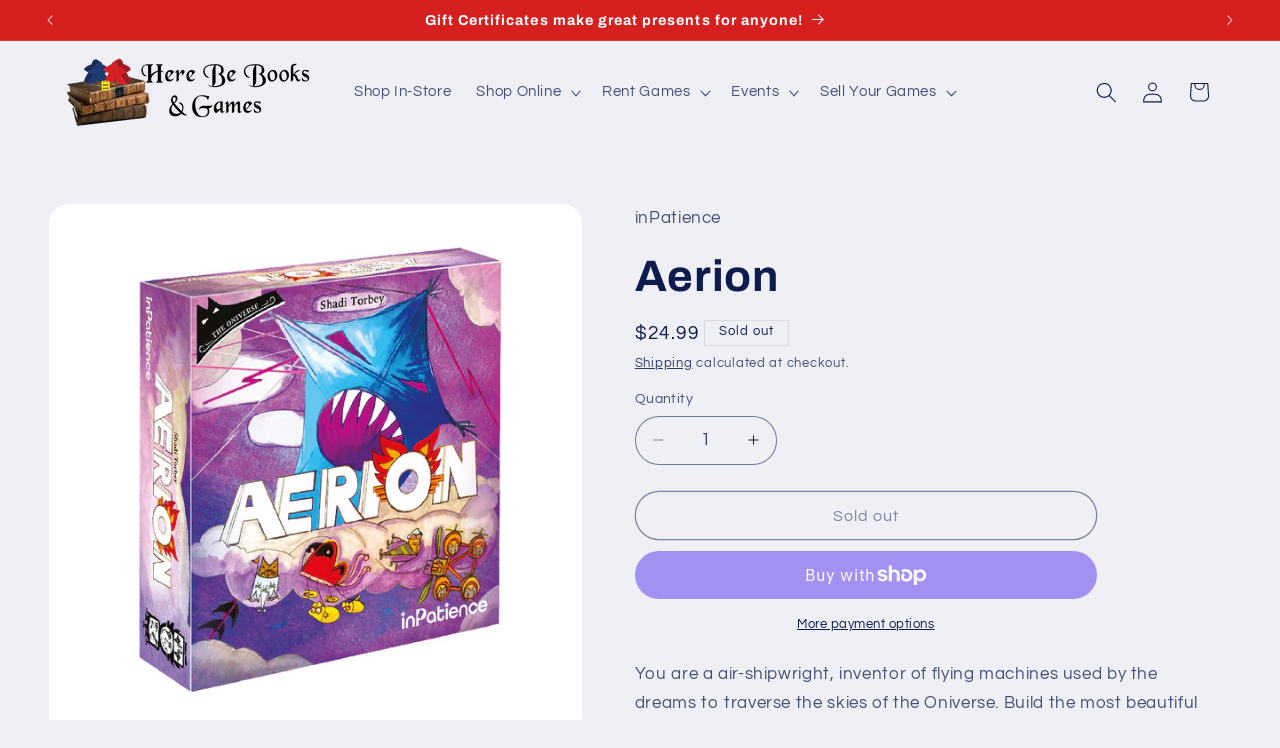

--- FILE ---
content_type: text/html; charset=utf-8
request_url: https://herebebooksandgames.com/products/aerion
body_size: 36649
content:
<!doctype html>
<html class="js" lang="en">
  <head>
    <meta charset="utf-8">
    <meta http-equiv="X-UA-Compatible" content="IE=edge">
    <meta name="viewport" content="width=device-width,initial-scale=1">
    <meta name="theme-color" content="">
    <link rel="canonical" href="https://herebebooksandgames.com/products/aerion"><link rel="icon" type="image/png" href="//herebebooksandgames.com/cdn/shop/files/HBBnGlogoBooksNlargeMeeples-trans.png?crop=center&height=32&v=1659563592&width=32"><link rel="preconnect" href="https://fonts.shopifycdn.com" crossorigin><title>
      Aerion
 &ndash; Here Be Books &amp; Games</title>

    
      <meta name="description" content="You are a air-shipwright, inventor of flying machines used by the dreams to traverse the skies of the Oniverse. Build the most beautiful fleet that ever soared - before your resources run out!Roll dice to acquire the components you need to build airships. Improve your rolls by discarding cards, but be careful not to di">
    

    

<meta property="og:site_name" content="Here Be Books &amp; Games">
<meta property="og:url" content="https://herebebooksandgames.com/products/aerion">
<meta property="og:title" content="Aerion">
<meta property="og:type" content="product">
<meta property="og:description" content="You are a air-shipwright, inventor of flying machines used by the dreams to traverse the skies of the Oniverse. Build the most beautiful fleet that ever soared - before your resources run out!Roll dice to acquire the components you need to build airships. Improve your rolls by discarding cards, but be careful not to di"><meta property="og:image" content="http://herebebooksandgames.com/cdn/shop/products/Aerion.jpg?v=1667588312">
  <meta property="og:image:secure_url" content="https://herebebooksandgames.com/cdn/shop/products/Aerion.jpg?v=1667588312">
  <meta property="og:image:width" content="1024">
  <meta property="og:image:height" content="1024"><meta property="og:price:amount" content="24.99">
  <meta property="og:price:currency" content="USD"><meta name="twitter:card" content="summary_large_image">
<meta name="twitter:title" content="Aerion">
<meta name="twitter:description" content="You are a air-shipwright, inventor of flying machines used by the dreams to traverse the skies of the Oniverse. Build the most beautiful fleet that ever soared - before your resources run out!Roll dice to acquire the components you need to build airships. Improve your rolls by discarding cards, but be careful not to di">


    <script src="//herebebooksandgames.com/cdn/shop/t/6/assets/constants.js?v=132983761750457495441760474060" defer="defer"></script>
    <script src="//herebebooksandgames.com/cdn/shop/t/6/assets/pubsub.js?v=25310214064522200911760474094" defer="defer"></script>
    <script src="//herebebooksandgames.com/cdn/shop/t/6/assets/global.js?v=7301445359237545521760474063" defer="defer"></script>
    <script src="//herebebooksandgames.com/cdn/shop/t/6/assets/details-disclosure.js?v=13653116266235556501760474061" defer="defer"></script>
    <script src="//herebebooksandgames.com/cdn/shop/t/6/assets/details-modal.js?v=25581673532751508451760474062" defer="defer"></script>
    <script src="//herebebooksandgames.com/cdn/shop/t/6/assets/search-form.js?v=133129549252120666541760474097" defer="defer"></script><script src="//herebebooksandgames.com/cdn/shop/t/6/assets/animations.js?v=88693664871331136111760474047" defer="defer"></script><script>window.performance && window.performance.mark && window.performance.mark('shopify.content_for_header.start');</script><meta name="google-site-verification" content="0RJu3t8pFGiLc73wdMgvUImPF8TEQiwtve7FCtkIDlI">
<meta name="google-site-verification" content="-KDgH-iJaqBz92PEOYjqsMDMonDLDG5eNi-a6BkQSEE">
<meta name="facebook-domain-verification" content="31nu846k5o23clgemtiovrfpivmx5x">
<meta id="shopify-digital-wallet" name="shopify-digital-wallet" content="/65406370009/digital_wallets/dialog">
<meta name="shopify-checkout-api-token" content="8bb84b29f7e3f539a46918bc357876bd">
<meta id="in-context-paypal-metadata" data-shop-id="65406370009" data-venmo-supported="false" data-environment="production" data-locale="en_US" data-paypal-v4="true" data-currency="USD">
<link rel="alternate" type="application/json+oembed" href="https://herebebooksandgames.com/products/aerion.oembed">
<script async="async" src="/checkouts/internal/preloads.js?locale=en-US"></script>
<link rel="preconnect" href="https://shop.app" crossorigin="anonymous">
<script async="async" src="https://shop.app/checkouts/internal/preloads.js?locale=en-US&shop_id=65406370009" crossorigin="anonymous"></script>
<script id="apple-pay-shop-capabilities" type="application/json">{"shopId":65406370009,"countryCode":"US","currencyCode":"USD","merchantCapabilities":["supports3DS"],"merchantId":"gid:\/\/shopify\/Shop\/65406370009","merchantName":"Here Be Books \u0026 Games","requiredBillingContactFields":["postalAddress","email","phone"],"requiredShippingContactFields":["postalAddress","email","phone"],"shippingType":"shipping","supportedNetworks":["visa","masterCard","discover","elo","jcb"],"total":{"type":"pending","label":"Here Be Books \u0026 Games","amount":"1.00"},"shopifyPaymentsEnabled":true,"supportsSubscriptions":true}</script>
<script id="shopify-features" type="application/json">{"accessToken":"8bb84b29f7e3f539a46918bc357876bd","betas":["rich-media-storefront-analytics"],"domain":"herebebooksandgames.com","predictiveSearch":true,"shopId":65406370009,"locale":"en"}</script>
<script>var Shopify = Shopify || {};
Shopify.shop = "here-be-board-games.myshopify.com";
Shopify.locale = "en";
Shopify.currency = {"active":"USD","rate":"1.0"};
Shopify.country = "US";
Shopify.theme = {"name":"Updated copy of Refresh","id":154127139033,"schema_name":"Refresh","schema_version":"15.4.0","theme_store_id":1567,"role":"main"};
Shopify.theme.handle = "null";
Shopify.theme.style = {"id":null,"handle":null};
Shopify.cdnHost = "herebebooksandgames.com/cdn";
Shopify.routes = Shopify.routes || {};
Shopify.routes.root = "/";</script>
<script type="module">!function(o){(o.Shopify=o.Shopify||{}).modules=!0}(window);</script>
<script>!function(o){function n(){var o=[];function n(){o.push(Array.prototype.slice.apply(arguments))}return n.q=o,n}var t=o.Shopify=o.Shopify||{};t.loadFeatures=n(),t.autoloadFeatures=n()}(window);</script>
<script>
  window.ShopifyPay = window.ShopifyPay || {};
  window.ShopifyPay.apiHost = "shop.app\/pay";
  window.ShopifyPay.redirectState = null;
</script>
<script id="shop-js-analytics" type="application/json">{"pageType":"product"}</script>
<script defer="defer" async type="module" src="//herebebooksandgames.com/cdn/shopifycloud/shop-js/modules/v2/client.init-shop-cart-sync_BdyHc3Nr.en.esm.js"></script>
<script defer="defer" async type="module" src="//herebebooksandgames.com/cdn/shopifycloud/shop-js/modules/v2/chunk.common_Daul8nwZ.esm.js"></script>
<script type="module">
  await import("//herebebooksandgames.com/cdn/shopifycloud/shop-js/modules/v2/client.init-shop-cart-sync_BdyHc3Nr.en.esm.js");
await import("//herebebooksandgames.com/cdn/shopifycloud/shop-js/modules/v2/chunk.common_Daul8nwZ.esm.js");

  window.Shopify.SignInWithShop?.initShopCartSync?.({"fedCMEnabled":true,"windoidEnabled":true});

</script>
<script>
  window.Shopify = window.Shopify || {};
  if (!window.Shopify.featureAssets) window.Shopify.featureAssets = {};
  window.Shopify.featureAssets['shop-js'] = {"shop-cart-sync":["modules/v2/client.shop-cart-sync_QYOiDySF.en.esm.js","modules/v2/chunk.common_Daul8nwZ.esm.js"],"init-fed-cm":["modules/v2/client.init-fed-cm_DchLp9rc.en.esm.js","modules/v2/chunk.common_Daul8nwZ.esm.js"],"shop-button":["modules/v2/client.shop-button_OV7bAJc5.en.esm.js","modules/v2/chunk.common_Daul8nwZ.esm.js"],"init-windoid":["modules/v2/client.init-windoid_DwxFKQ8e.en.esm.js","modules/v2/chunk.common_Daul8nwZ.esm.js"],"shop-cash-offers":["modules/v2/client.shop-cash-offers_DWtL6Bq3.en.esm.js","modules/v2/chunk.common_Daul8nwZ.esm.js","modules/v2/chunk.modal_CQq8HTM6.esm.js"],"shop-toast-manager":["modules/v2/client.shop-toast-manager_CX9r1SjA.en.esm.js","modules/v2/chunk.common_Daul8nwZ.esm.js"],"init-shop-email-lookup-coordinator":["modules/v2/client.init-shop-email-lookup-coordinator_UhKnw74l.en.esm.js","modules/v2/chunk.common_Daul8nwZ.esm.js"],"pay-button":["modules/v2/client.pay-button_DzxNnLDY.en.esm.js","modules/v2/chunk.common_Daul8nwZ.esm.js"],"avatar":["modules/v2/client.avatar_BTnouDA3.en.esm.js"],"init-shop-cart-sync":["modules/v2/client.init-shop-cart-sync_BdyHc3Nr.en.esm.js","modules/v2/chunk.common_Daul8nwZ.esm.js"],"shop-login-button":["modules/v2/client.shop-login-button_D8B466_1.en.esm.js","modules/v2/chunk.common_Daul8nwZ.esm.js","modules/v2/chunk.modal_CQq8HTM6.esm.js"],"init-customer-accounts-sign-up":["modules/v2/client.init-customer-accounts-sign-up_C8fpPm4i.en.esm.js","modules/v2/client.shop-login-button_D8B466_1.en.esm.js","modules/v2/chunk.common_Daul8nwZ.esm.js","modules/v2/chunk.modal_CQq8HTM6.esm.js"],"init-shop-for-new-customer-accounts":["modules/v2/client.init-shop-for-new-customer-accounts_CVTO0Ztu.en.esm.js","modules/v2/client.shop-login-button_D8B466_1.en.esm.js","modules/v2/chunk.common_Daul8nwZ.esm.js","modules/v2/chunk.modal_CQq8HTM6.esm.js"],"init-customer-accounts":["modules/v2/client.init-customer-accounts_dRgKMfrE.en.esm.js","modules/v2/client.shop-login-button_D8B466_1.en.esm.js","modules/v2/chunk.common_Daul8nwZ.esm.js","modules/v2/chunk.modal_CQq8HTM6.esm.js"],"shop-follow-button":["modules/v2/client.shop-follow-button_CkZpjEct.en.esm.js","modules/v2/chunk.common_Daul8nwZ.esm.js","modules/v2/chunk.modal_CQq8HTM6.esm.js"],"lead-capture":["modules/v2/client.lead-capture_BntHBhfp.en.esm.js","modules/v2/chunk.common_Daul8nwZ.esm.js","modules/v2/chunk.modal_CQq8HTM6.esm.js"],"checkout-modal":["modules/v2/client.checkout-modal_CfxcYbTm.en.esm.js","modules/v2/chunk.common_Daul8nwZ.esm.js","modules/v2/chunk.modal_CQq8HTM6.esm.js"],"shop-login":["modules/v2/client.shop-login_Da4GZ2H6.en.esm.js","modules/v2/chunk.common_Daul8nwZ.esm.js","modules/v2/chunk.modal_CQq8HTM6.esm.js"],"payment-terms":["modules/v2/client.payment-terms_MV4M3zvL.en.esm.js","modules/v2/chunk.common_Daul8nwZ.esm.js","modules/v2/chunk.modal_CQq8HTM6.esm.js"]};
</script>
<script>(function() {
  var isLoaded = false;
  function asyncLoad() {
    if (isLoaded) return;
    isLoaded = true;
    var urls = ["https:\/\/app.testimonialhub.com\/shopifyapp\/showsrstemplate.js?shop=here-be-board-games.myshopify.com","https:\/\/egw-app.herokuapp.com\/get_script\/0db8bcd06ab211edb5f14294b19c5993.js?v=331577\u0026shop=here-be-board-games.myshopify.com"];
    for (var i = 0; i < urls.length; i++) {
      var s = document.createElement('script');
      s.type = 'text/javascript';
      s.async = true;
      s.src = urls[i];
      var x = document.getElementsByTagName('script')[0];
      x.parentNode.insertBefore(s, x);
    }
  };
  if(window.attachEvent) {
    window.attachEvent('onload', asyncLoad);
  } else {
    window.addEventListener('load', asyncLoad, false);
  }
})();</script>
<script id="__st">var __st={"a":65406370009,"offset":-18000,"reqid":"05c1b9c3-0070-433b-ac54-f2f175e7be64-1768984173","pageurl":"herebebooksandgames.com\/products\/aerion","u":"4a87f08d5ac3","p":"product","rtyp":"product","rid":7985873682649};</script>
<script>window.ShopifyPaypalV4VisibilityTracking = true;</script>
<script id="captcha-bootstrap">!function(){'use strict';const t='contact',e='account',n='new_comment',o=[[t,t],['blogs',n],['comments',n],[t,'customer']],c=[[e,'customer_login'],[e,'guest_login'],[e,'recover_customer_password'],[e,'create_customer']],r=t=>t.map((([t,e])=>`form[action*='/${t}']:not([data-nocaptcha='true']) input[name='form_type'][value='${e}']`)).join(','),a=t=>()=>t?[...document.querySelectorAll(t)].map((t=>t.form)):[];function s(){const t=[...o],e=r(t);return a(e)}const i='password',u='form_key',d=['recaptcha-v3-token','g-recaptcha-response','h-captcha-response',i],f=()=>{try{return window.sessionStorage}catch{return}},m='__shopify_v',_=t=>t.elements[u];function p(t,e,n=!1){try{const o=window.sessionStorage,c=JSON.parse(o.getItem(e)),{data:r}=function(t){const{data:e,action:n}=t;return t[m]||n?{data:e,action:n}:{data:t,action:n}}(c);for(const[e,n]of Object.entries(r))t.elements[e]&&(t.elements[e].value=n);n&&o.removeItem(e)}catch(o){console.error('form repopulation failed',{error:o})}}const l='form_type',E='cptcha';function T(t){t.dataset[E]=!0}const w=window,h=w.document,L='Shopify',v='ce_forms',y='captcha';let A=!1;((t,e)=>{const n=(g='f06e6c50-85a8-45c8-87d0-21a2b65856fe',I='https://cdn.shopify.com/shopifycloud/storefront-forms-hcaptcha/ce_storefront_forms_captcha_hcaptcha.v1.5.2.iife.js',D={infoText:'Protected by hCaptcha',privacyText:'Privacy',termsText:'Terms'},(t,e,n)=>{const o=w[L][v],c=o.bindForm;if(c)return c(t,g,e,D).then(n);var r;o.q.push([[t,g,e,D],n]),r=I,A||(h.body.append(Object.assign(h.createElement('script'),{id:'captcha-provider',async:!0,src:r})),A=!0)});var g,I,D;w[L]=w[L]||{},w[L][v]=w[L][v]||{},w[L][v].q=[],w[L][y]=w[L][y]||{},w[L][y].protect=function(t,e){n(t,void 0,e),T(t)},Object.freeze(w[L][y]),function(t,e,n,w,h,L){const[v,y,A,g]=function(t,e,n){const i=e?o:[],u=t?c:[],d=[...i,...u],f=r(d),m=r(i),_=r(d.filter((([t,e])=>n.includes(e))));return[a(f),a(m),a(_),s()]}(w,h,L),I=t=>{const e=t.target;return e instanceof HTMLFormElement?e:e&&e.form},D=t=>v().includes(t);t.addEventListener('submit',(t=>{const e=I(t);if(!e)return;const n=D(e)&&!e.dataset.hcaptchaBound&&!e.dataset.recaptchaBound,o=_(e),c=g().includes(e)&&(!o||!o.value);(n||c)&&t.preventDefault(),c&&!n&&(function(t){try{if(!f())return;!function(t){const e=f();if(!e)return;const n=_(t);if(!n)return;const o=n.value;o&&e.removeItem(o)}(t);const e=Array.from(Array(32),(()=>Math.random().toString(36)[2])).join('');!function(t,e){_(t)||t.append(Object.assign(document.createElement('input'),{type:'hidden',name:u})),t.elements[u].value=e}(t,e),function(t,e){const n=f();if(!n)return;const o=[...t.querySelectorAll(`input[type='${i}']`)].map((({name:t})=>t)),c=[...d,...o],r={};for(const[a,s]of new FormData(t).entries())c.includes(a)||(r[a]=s);n.setItem(e,JSON.stringify({[m]:1,action:t.action,data:r}))}(t,e)}catch(e){console.error('failed to persist form',e)}}(e),e.submit())}));const S=(t,e)=>{t&&!t.dataset[E]&&(n(t,e.some((e=>e===t))),T(t))};for(const o of['focusin','change'])t.addEventListener(o,(t=>{const e=I(t);D(e)&&S(e,y())}));const B=e.get('form_key'),M=e.get(l),P=B&&M;t.addEventListener('DOMContentLoaded',(()=>{const t=y();if(P)for(const e of t)e.elements[l].value===M&&p(e,B);[...new Set([...A(),...v().filter((t=>'true'===t.dataset.shopifyCaptcha))])].forEach((e=>S(e,t)))}))}(h,new URLSearchParams(w.location.search),n,t,e,['guest_login'])})(!0,!0)}();</script>
<script integrity="sha256-4kQ18oKyAcykRKYeNunJcIwy7WH5gtpwJnB7kiuLZ1E=" data-source-attribution="shopify.loadfeatures" defer="defer" src="//herebebooksandgames.com/cdn/shopifycloud/storefront/assets/storefront/load_feature-a0a9edcb.js" crossorigin="anonymous"></script>
<script crossorigin="anonymous" defer="defer" src="//herebebooksandgames.com/cdn/shopifycloud/storefront/assets/shopify_pay/storefront-65b4c6d7.js?v=20250812"></script>
<script data-source-attribution="shopify.dynamic_checkout.dynamic.init">var Shopify=Shopify||{};Shopify.PaymentButton=Shopify.PaymentButton||{isStorefrontPortableWallets:!0,init:function(){window.Shopify.PaymentButton.init=function(){};var t=document.createElement("script");t.src="https://herebebooksandgames.com/cdn/shopifycloud/portable-wallets/latest/portable-wallets.en.js",t.type="module",document.head.appendChild(t)}};
</script>
<script data-source-attribution="shopify.dynamic_checkout.buyer_consent">
  function portableWalletsHideBuyerConsent(e){var t=document.getElementById("shopify-buyer-consent"),n=document.getElementById("shopify-subscription-policy-button");t&&n&&(t.classList.add("hidden"),t.setAttribute("aria-hidden","true"),n.removeEventListener("click",e))}function portableWalletsShowBuyerConsent(e){var t=document.getElementById("shopify-buyer-consent"),n=document.getElementById("shopify-subscription-policy-button");t&&n&&(t.classList.remove("hidden"),t.removeAttribute("aria-hidden"),n.addEventListener("click",e))}window.Shopify?.PaymentButton&&(window.Shopify.PaymentButton.hideBuyerConsent=portableWalletsHideBuyerConsent,window.Shopify.PaymentButton.showBuyerConsent=portableWalletsShowBuyerConsent);
</script>
<script>
  function portableWalletsCleanup(e){e&&e.src&&console.error("Failed to load portable wallets script "+e.src);var t=document.querySelectorAll("shopify-accelerated-checkout .shopify-payment-button__skeleton, shopify-accelerated-checkout-cart .wallet-cart-button__skeleton"),e=document.getElementById("shopify-buyer-consent");for(let e=0;e<t.length;e++)t[e].remove();e&&e.remove()}function portableWalletsNotLoadedAsModule(e){e instanceof ErrorEvent&&"string"==typeof e.message&&e.message.includes("import.meta")&&"string"==typeof e.filename&&e.filename.includes("portable-wallets")&&(window.removeEventListener("error",portableWalletsNotLoadedAsModule),window.Shopify.PaymentButton.failedToLoad=e,"loading"===document.readyState?document.addEventListener("DOMContentLoaded",window.Shopify.PaymentButton.init):window.Shopify.PaymentButton.init())}window.addEventListener("error",portableWalletsNotLoadedAsModule);
</script>

<script type="module" src="https://herebebooksandgames.com/cdn/shopifycloud/portable-wallets/latest/portable-wallets.en.js" onError="portableWalletsCleanup(this)" crossorigin="anonymous"></script>
<script nomodule>
  document.addEventListener("DOMContentLoaded", portableWalletsCleanup);
</script>

<link id="shopify-accelerated-checkout-styles" rel="stylesheet" media="screen" href="https://herebebooksandgames.com/cdn/shopifycloud/portable-wallets/latest/accelerated-checkout-backwards-compat.css" crossorigin="anonymous">
<style id="shopify-accelerated-checkout-cart">
        #shopify-buyer-consent {
  margin-top: 1em;
  display: inline-block;
  width: 100%;
}

#shopify-buyer-consent.hidden {
  display: none;
}

#shopify-subscription-policy-button {
  background: none;
  border: none;
  padding: 0;
  text-decoration: underline;
  font-size: inherit;
  cursor: pointer;
}

#shopify-subscription-policy-button::before {
  box-shadow: none;
}

      </style>
<script id="sections-script" data-sections="product-recommendations,header" defer="defer" src="//herebebooksandgames.com/cdn/shop/t/6/compiled_assets/scripts.js?v=5521"></script>
<script>window.performance && window.performance.mark && window.performance.mark('shopify.content_for_header.end');</script>


    <style data-shopify>
      @font-face {
  font-family: Questrial;
  font-weight: 400;
  font-style: normal;
  font-display: swap;
  src: url("//herebebooksandgames.com/cdn/fonts/questrial/questrial_n4.66abac5d8209a647b4bf8089b0451928ef144c07.woff2") format("woff2"),
       url("//herebebooksandgames.com/cdn/fonts/questrial/questrial_n4.e86c53e77682db9bf4b0ee2dd71f214dc16adda4.woff") format("woff");
}

      
      
      
      @font-face {
  font-family: Archivo;
  font-weight: 700;
  font-style: normal;
  font-display: swap;
  src: url("//herebebooksandgames.com/cdn/fonts/archivo/archivo_n7.651b020b3543640c100112be6f1c1b8e816c7f13.woff2") format("woff2"),
       url("//herebebooksandgames.com/cdn/fonts/archivo/archivo_n7.7e9106d320e6594976a7dcb57957f3e712e83c96.woff") format("woff");
}


      
        :root,
        .color-scheme-1 {
          --color-background: 239,240,245;
        
          --gradient-background: #eff0f5;
        

        

        --color-foreground: 14,27,77;
        --color-background-contrast: 161,166,196;
        --color-shadow: 14,27,77;
        --color-button: 71,112,219;
        --color-button-text: 255,255,255;
        --color-secondary-button: 239,240,245;
        --color-secondary-button-text: 14,27,77;
        --color-link: 14,27,77;
        --color-badge-foreground: 14,27,77;
        --color-badge-background: 239,240,245;
        --color-badge-border: 14,27,77;
        --payment-terms-background-color: rgb(239 240 245);
      }
      
        
        .color-scheme-2 {
          --color-background: 255,255,255;
        
          --gradient-background: #ffffff;
        

        

        --color-foreground: 14,27,77;
        --color-background-contrast: 191,191,191;
        --color-shadow: 14,27,77;
        --color-button: 14,27,77;
        --color-button-text: 255,255,255;
        --color-secondary-button: 255,255,255;
        --color-secondary-button-text: 14,27,77;
        --color-link: 14,27,77;
        --color-badge-foreground: 14,27,77;
        --color-badge-background: 255,255,255;
        --color-badge-border: 14,27,77;
        --payment-terms-background-color: rgb(255 255 255);
      }
      
        
        .color-scheme-3 {
          --color-background: 14,27,77;
        
          --gradient-background: #0e1b4d;
        

        

        --color-foreground: 239,240,245;
        --color-background-contrast: 18,35,99;
        --color-shadow: 14,27,77;
        --color-button: 239,240,245;
        --color-button-text: 14,27,77;
        --color-secondary-button: 14,27,77;
        --color-secondary-button-text: 239,240,245;
        --color-link: 239,240,245;
        --color-badge-foreground: 239,240,245;
        --color-badge-background: 14,27,77;
        --color-badge-border: 239,240,245;
        --payment-terms-background-color: rgb(14 27 77);
      }
      
        
        .color-scheme-4 {
          --color-background: 71,112,219;
        
          --gradient-background: #4770db;
        

        

        --color-foreground: 255,255,255;
        --color-background-contrast: 27,57,136;
        --color-shadow: 14,27,77;
        --color-button: 255,255,255;
        --color-button-text: 71,112,219;
        --color-secondary-button: 71,112,219;
        --color-secondary-button-text: 255,255,255;
        --color-link: 255,255,255;
        --color-badge-foreground: 255,255,255;
        --color-badge-background: 71,112,219;
        --color-badge-border: 255,255,255;
        --payment-terms-background-color: rgb(71 112 219);
      }
      
        
        .color-scheme-5 {
          --color-background: 14,27,77;
        
          --gradient-background: #0e1b4d;
        

        

        --color-foreground: 255,255,255;
        --color-background-contrast: 18,35,99;
        --color-shadow: 14,27,77;
        --color-button: 255,255,255;
        --color-button-text: 14,27,77;
        --color-secondary-button: 14,27,77;
        --color-secondary-button-text: 255,255,255;
        --color-link: 255,255,255;
        --color-badge-foreground: 255,255,255;
        --color-badge-background: 14,27,77;
        --color-badge-border: 255,255,255;
        --payment-terms-background-color: rgb(14 27 77);
      }
      
        
        .color-scheme-6fe632d2-fadd-4576-a5fa-66c74e4d3b29 {
          --color-background: 214,32,32;
        
          --gradient-background: #d62020;
        

        

        --color-foreground: 255,255,255;
        --color-background-contrast: 103,15,15;
        --color-shadow: 14,27,77;
        --color-button: 214,32,32;
        --color-button-text: 255,255,255;
        --color-secondary-button: 214,32,32;
        --color-secondary-button-text: 214,32,32;
        --color-link: 214,32,32;
        --color-badge-foreground: 255,255,255;
        --color-badge-background: 214,32,32;
        --color-badge-border: 255,255,255;
        --payment-terms-background-color: rgb(214 32 32);
      }
      

      body, .color-scheme-1, .color-scheme-2, .color-scheme-3, .color-scheme-4, .color-scheme-5, .color-scheme-6fe632d2-fadd-4576-a5fa-66c74e4d3b29 {
        color: rgba(var(--color-foreground), 0.75);
        background-color: rgb(var(--color-background));
      }

      :root {
        --font-body-family: Questrial, sans-serif;
        --font-body-style: normal;
        --font-body-weight: 400;
        --font-body-weight-bold: 700;

        --font-heading-family: Archivo, sans-serif;
        --font-heading-style: normal;
        --font-heading-weight: 700;

        --font-body-scale: 1.05;
        --font-heading-scale: 1.0476190476190477;

        --media-padding: px;
        --media-border-opacity: 0.1;
        --media-border-width: 0px;
        --media-radius: 20px;
        --media-shadow-opacity: 0.0;
        --media-shadow-horizontal-offset: 0px;
        --media-shadow-vertical-offset: 4px;
        --media-shadow-blur-radius: 5px;
        --media-shadow-visible: 0;

        --page-width: 120rem;
        --page-width-margin: 0rem;

        --product-card-image-padding: 1.6rem;
        --product-card-corner-radius: 1.8rem;
        --product-card-text-alignment: left;
        --product-card-border-width: 0.1rem;
        --product-card-border-opacity: 1.0;
        --product-card-shadow-opacity: 0.0;
        --product-card-shadow-visible: 0;
        --product-card-shadow-horizontal-offset: 0.0rem;
        --product-card-shadow-vertical-offset: 0.4rem;
        --product-card-shadow-blur-radius: 0.5rem;

        --collection-card-image-padding: 1.6rem;
        --collection-card-corner-radius: 1.8rem;
        --collection-card-text-alignment: left;
        --collection-card-border-width: 0.1rem;
        --collection-card-border-opacity: 1.0;
        --collection-card-shadow-opacity: 0.0;
        --collection-card-shadow-visible: 0;
        --collection-card-shadow-horizontal-offset: 0.0rem;
        --collection-card-shadow-vertical-offset: 0.4rem;
        --collection-card-shadow-blur-radius: 0.5rem;

        --blog-card-image-padding: 1.6rem;
        --blog-card-corner-radius: 1.8rem;
        --blog-card-text-alignment: left;
        --blog-card-border-width: 0.1rem;
        --blog-card-border-opacity: 1.0;
        --blog-card-shadow-opacity: 0.0;
        --blog-card-shadow-visible: 0;
        --blog-card-shadow-horizontal-offset: 0.0rem;
        --blog-card-shadow-vertical-offset: 0.4rem;
        --blog-card-shadow-blur-radius: 0.5rem;

        --badge-corner-radius: 0.0rem;

        --popup-border-width: 1px;
        --popup-border-opacity: 0.1;
        --popup-corner-radius: 18px;
        --popup-shadow-opacity: 0.0;
        --popup-shadow-horizontal-offset: 0px;
        --popup-shadow-vertical-offset: 4px;
        --popup-shadow-blur-radius: 5px;

        --drawer-border-width: 0px;
        --drawer-border-opacity: 0.1;
        --drawer-shadow-opacity: 0.0;
        --drawer-shadow-horizontal-offset: 0px;
        --drawer-shadow-vertical-offset: 4px;
        --drawer-shadow-blur-radius: 5px;

        --spacing-sections-desktop: 0px;
        --spacing-sections-mobile: 0px;

        --grid-desktop-vertical-spacing: 28px;
        --grid-desktop-horizontal-spacing: 28px;
        --grid-mobile-vertical-spacing: 14px;
        --grid-mobile-horizontal-spacing: 14px;

        --text-boxes-border-opacity: 0.1;
        --text-boxes-border-width: 0px;
        --text-boxes-radius: 20px;
        --text-boxes-shadow-opacity: 0.0;
        --text-boxes-shadow-visible: 0;
        --text-boxes-shadow-horizontal-offset: 0px;
        --text-boxes-shadow-vertical-offset: 4px;
        --text-boxes-shadow-blur-radius: 5px;

        --buttons-radius: 40px;
        --buttons-radius-outset: 41px;
        --buttons-border-width: 1px;
        --buttons-border-opacity: 1.0;
        --buttons-shadow-opacity: 0.0;
        --buttons-shadow-visible: 0;
        --buttons-shadow-horizontal-offset: 0px;
        --buttons-shadow-vertical-offset: 4px;
        --buttons-shadow-blur-radius: 5px;
        --buttons-border-offset: 0.3px;

        --inputs-radius: 26px;
        --inputs-border-width: 1px;
        --inputs-border-opacity: 0.55;
        --inputs-shadow-opacity: 0.0;
        --inputs-shadow-horizontal-offset: 0px;
        --inputs-margin-offset: 0px;
        --inputs-shadow-vertical-offset: 4px;
        --inputs-shadow-blur-radius: 5px;
        --inputs-radius-outset: 27px;

        --variant-pills-radius: 40px;
        --variant-pills-border-width: 1px;
        --variant-pills-border-opacity: 0.55;
        --variant-pills-shadow-opacity: 0.0;
        --variant-pills-shadow-horizontal-offset: 0px;
        --variant-pills-shadow-vertical-offset: 4px;
        --variant-pills-shadow-blur-radius: 5px;
      }

      *,
      *::before,
      *::after {
        box-sizing: inherit;
      }

      html {
        box-sizing: border-box;
        font-size: calc(var(--font-body-scale) * 62.5%);
        height: 100%;
      }

      body {
        display: grid;
        grid-template-rows: auto auto 1fr auto;
        grid-template-columns: 100%;
        min-height: 100%;
        margin: 0;
        font-size: 1.5rem;
        letter-spacing: 0.06rem;
        line-height: calc(1 + 0.8 / var(--font-body-scale));
        font-family: var(--font-body-family);
        font-style: var(--font-body-style);
        font-weight: var(--font-body-weight);
      }

      @media screen and (min-width: 750px) {
        body {
          font-size: 1.6rem;
        }
      }
    </style>

    <link href="//herebebooksandgames.com/cdn/shop/t/6/assets/base.css?v=159841507637079171801760474047" rel="stylesheet" type="text/css" media="all" />
    <link rel="stylesheet" href="//herebebooksandgames.com/cdn/shop/t/6/assets/component-cart-items.css?v=13033300910818915211760474050" media="print" onload="this.media='all'"><link href="//herebebooksandgames.com/cdn/shop/t/6/assets/component-cart-drawer.css?v=39223250576183958541760474050" rel="stylesheet" type="text/css" media="all" />
      <link href="//herebebooksandgames.com/cdn/shop/t/6/assets/component-cart.css?v=164708765130180853531760474051" rel="stylesheet" type="text/css" media="all" />
      <link href="//herebebooksandgames.com/cdn/shop/t/6/assets/component-totals.css?v=15906652033866631521760474060" rel="stylesheet" type="text/css" media="all" />
      <link href="//herebebooksandgames.com/cdn/shop/t/6/assets/component-price.css?v=47596247576480123001760474056" rel="stylesheet" type="text/css" media="all" />
      <link href="//herebebooksandgames.com/cdn/shop/t/6/assets/component-discounts.css?v=152760482443307489271760474052" rel="stylesheet" type="text/css" media="all" />

      <link rel="preload" as="font" href="//herebebooksandgames.com/cdn/fonts/questrial/questrial_n4.66abac5d8209a647b4bf8089b0451928ef144c07.woff2" type="font/woff2" crossorigin>
      

      <link rel="preload" as="font" href="//herebebooksandgames.com/cdn/fonts/archivo/archivo_n7.651b020b3543640c100112be6f1c1b8e816c7f13.woff2" type="font/woff2" crossorigin>
      
<link
        rel="stylesheet"
        href="//herebebooksandgames.com/cdn/shop/t/6/assets/component-predictive-search.css?v=118923337488134913561760474056"
        media="print"
        onload="this.media='all'"
      ><script>
      if (Shopify.designMode) {
        document.documentElement.classList.add('shopify-design-mode');
      }
    </script>
  <link href="https://monorail-edge.shopifysvc.com" rel="dns-prefetch">
<script>(function(){if ("sendBeacon" in navigator && "performance" in window) {try {var session_token_from_headers = performance.getEntriesByType('navigation')[0].serverTiming.find(x => x.name == '_s').description;} catch {var session_token_from_headers = undefined;}var session_cookie_matches = document.cookie.match(/_shopify_s=([^;]*)/);var session_token_from_cookie = session_cookie_matches && session_cookie_matches.length === 2 ? session_cookie_matches[1] : "";var session_token = session_token_from_headers || session_token_from_cookie || "";function handle_abandonment_event(e) {var entries = performance.getEntries().filter(function(entry) {return /monorail-edge.shopifysvc.com/.test(entry.name);});if (!window.abandonment_tracked && entries.length === 0) {window.abandonment_tracked = true;var currentMs = Date.now();var navigation_start = performance.timing.navigationStart;var payload = {shop_id: 65406370009,url: window.location.href,navigation_start,duration: currentMs - navigation_start,session_token,page_type: "product"};window.navigator.sendBeacon("https://monorail-edge.shopifysvc.com/v1/produce", JSON.stringify({schema_id: "online_store_buyer_site_abandonment/1.1",payload: payload,metadata: {event_created_at_ms: currentMs,event_sent_at_ms: currentMs}}));}}window.addEventListener('pagehide', handle_abandonment_event);}}());</script>
<script id="web-pixels-manager-setup">(function e(e,d,r,n,o){if(void 0===o&&(o={}),!Boolean(null===(a=null===(i=window.Shopify)||void 0===i?void 0:i.analytics)||void 0===a?void 0:a.replayQueue)){var i,a;window.Shopify=window.Shopify||{};var t=window.Shopify;t.analytics=t.analytics||{};var s=t.analytics;s.replayQueue=[],s.publish=function(e,d,r){return s.replayQueue.push([e,d,r]),!0};try{self.performance.mark("wpm:start")}catch(e){}var l=function(){var e={modern:/Edge?\/(1{2}[4-9]|1[2-9]\d|[2-9]\d{2}|\d{4,})\.\d+(\.\d+|)|Firefox\/(1{2}[4-9]|1[2-9]\d|[2-9]\d{2}|\d{4,})\.\d+(\.\d+|)|Chrom(ium|e)\/(9{2}|\d{3,})\.\d+(\.\d+|)|(Maci|X1{2}).+ Version\/(15\.\d+|(1[6-9]|[2-9]\d|\d{3,})\.\d+)([,.]\d+|)( \(\w+\)|)( Mobile\/\w+|) Safari\/|Chrome.+OPR\/(9{2}|\d{3,})\.\d+\.\d+|(CPU[ +]OS|iPhone[ +]OS|CPU[ +]iPhone|CPU IPhone OS|CPU iPad OS)[ +]+(15[._]\d+|(1[6-9]|[2-9]\d|\d{3,})[._]\d+)([._]\d+|)|Android:?[ /-](13[3-9]|1[4-9]\d|[2-9]\d{2}|\d{4,})(\.\d+|)(\.\d+|)|Android.+Firefox\/(13[5-9]|1[4-9]\d|[2-9]\d{2}|\d{4,})\.\d+(\.\d+|)|Android.+Chrom(ium|e)\/(13[3-9]|1[4-9]\d|[2-9]\d{2}|\d{4,})\.\d+(\.\d+|)|SamsungBrowser\/([2-9]\d|\d{3,})\.\d+/,legacy:/Edge?\/(1[6-9]|[2-9]\d|\d{3,})\.\d+(\.\d+|)|Firefox\/(5[4-9]|[6-9]\d|\d{3,})\.\d+(\.\d+|)|Chrom(ium|e)\/(5[1-9]|[6-9]\d|\d{3,})\.\d+(\.\d+|)([\d.]+$|.*Safari\/(?![\d.]+ Edge\/[\d.]+$))|(Maci|X1{2}).+ Version\/(10\.\d+|(1[1-9]|[2-9]\d|\d{3,})\.\d+)([,.]\d+|)( \(\w+\)|)( Mobile\/\w+|) Safari\/|Chrome.+OPR\/(3[89]|[4-9]\d|\d{3,})\.\d+\.\d+|(CPU[ +]OS|iPhone[ +]OS|CPU[ +]iPhone|CPU IPhone OS|CPU iPad OS)[ +]+(10[._]\d+|(1[1-9]|[2-9]\d|\d{3,})[._]\d+)([._]\d+|)|Android:?[ /-](13[3-9]|1[4-9]\d|[2-9]\d{2}|\d{4,})(\.\d+|)(\.\d+|)|Mobile Safari.+OPR\/([89]\d|\d{3,})\.\d+\.\d+|Android.+Firefox\/(13[5-9]|1[4-9]\d|[2-9]\d{2}|\d{4,})\.\d+(\.\d+|)|Android.+Chrom(ium|e)\/(13[3-9]|1[4-9]\d|[2-9]\d{2}|\d{4,})\.\d+(\.\d+|)|Android.+(UC? ?Browser|UCWEB|U3)[ /]?(15\.([5-9]|\d{2,})|(1[6-9]|[2-9]\d|\d{3,})\.\d+)\.\d+|SamsungBrowser\/(5\.\d+|([6-9]|\d{2,})\.\d+)|Android.+MQ{2}Browser\/(14(\.(9|\d{2,})|)|(1[5-9]|[2-9]\d|\d{3,})(\.\d+|))(\.\d+|)|K[Aa][Ii]OS\/(3\.\d+|([4-9]|\d{2,})\.\d+)(\.\d+|)/},d=e.modern,r=e.legacy,n=navigator.userAgent;return n.match(d)?"modern":n.match(r)?"legacy":"unknown"}(),u="modern"===l?"modern":"legacy",c=(null!=n?n:{modern:"",legacy:""})[u],f=function(e){return[e.baseUrl,"/wpm","/b",e.hashVersion,"modern"===e.buildTarget?"m":"l",".js"].join("")}({baseUrl:d,hashVersion:r,buildTarget:u}),m=function(e){var d=e.version,r=e.bundleTarget,n=e.surface,o=e.pageUrl,i=e.monorailEndpoint;return{emit:function(e){var a=e.status,t=e.errorMsg,s=(new Date).getTime(),l=JSON.stringify({metadata:{event_sent_at_ms:s},events:[{schema_id:"web_pixels_manager_load/3.1",payload:{version:d,bundle_target:r,page_url:o,status:a,surface:n,error_msg:t},metadata:{event_created_at_ms:s}}]});if(!i)return console&&console.warn&&console.warn("[Web Pixels Manager] No Monorail endpoint provided, skipping logging."),!1;try{return self.navigator.sendBeacon.bind(self.navigator)(i,l)}catch(e){}var u=new XMLHttpRequest;try{return u.open("POST",i,!0),u.setRequestHeader("Content-Type","text/plain"),u.send(l),!0}catch(e){return console&&console.warn&&console.warn("[Web Pixels Manager] Got an unhandled error while logging to Monorail."),!1}}}}({version:r,bundleTarget:l,surface:e.surface,pageUrl:self.location.href,monorailEndpoint:e.monorailEndpoint});try{o.browserTarget=l,function(e){var d=e.src,r=e.async,n=void 0===r||r,o=e.onload,i=e.onerror,a=e.sri,t=e.scriptDataAttributes,s=void 0===t?{}:t,l=document.createElement("script"),u=document.querySelector("head"),c=document.querySelector("body");if(l.async=n,l.src=d,a&&(l.integrity=a,l.crossOrigin="anonymous"),s)for(var f in s)if(Object.prototype.hasOwnProperty.call(s,f))try{l.dataset[f]=s[f]}catch(e){}if(o&&l.addEventListener("load",o),i&&l.addEventListener("error",i),u)u.appendChild(l);else{if(!c)throw new Error("Did not find a head or body element to append the script");c.appendChild(l)}}({src:f,async:!0,onload:function(){if(!function(){var e,d;return Boolean(null===(d=null===(e=window.Shopify)||void 0===e?void 0:e.analytics)||void 0===d?void 0:d.initialized)}()){var d=window.webPixelsManager.init(e)||void 0;if(d){var r=window.Shopify.analytics;r.replayQueue.forEach((function(e){var r=e[0],n=e[1],o=e[2];d.publishCustomEvent(r,n,o)})),r.replayQueue=[],r.publish=d.publishCustomEvent,r.visitor=d.visitor,r.initialized=!0}}},onerror:function(){return m.emit({status:"failed",errorMsg:"".concat(f," has failed to load")})},sri:function(e){var d=/^sha384-[A-Za-z0-9+/=]+$/;return"string"==typeof e&&d.test(e)}(c)?c:"",scriptDataAttributes:o}),m.emit({status:"loading"})}catch(e){m.emit({status:"failed",errorMsg:(null==e?void 0:e.message)||"Unknown error"})}}})({shopId: 65406370009,storefrontBaseUrl: "https://herebebooksandgames.com",extensionsBaseUrl: "https://extensions.shopifycdn.com/cdn/shopifycloud/web-pixels-manager",monorailEndpoint: "https://monorail-edge.shopifysvc.com/unstable/produce_batch",surface: "storefront-renderer",enabledBetaFlags: ["2dca8a86"],webPixelsConfigList: [{"id":"494600409","configuration":"{\"config\":\"{\\\"pixel_id\\\":\\\"G-FN74H1WY26\\\",\\\"target_country\\\":\\\"US\\\",\\\"gtag_events\\\":[{\\\"type\\\":\\\"search\\\",\\\"action_label\\\":[\\\"G-FN74H1WY26\\\",\\\"AW-1017398717\\\/yiIGCL6S0dQDEL2LkeUD\\\"]},{\\\"type\\\":\\\"begin_checkout\\\",\\\"action_label\\\":[\\\"G-FN74H1WY26\\\",\\\"AW-1017398717\\\/aLtBCLuS0dQDEL2LkeUD\\\"]},{\\\"type\\\":\\\"view_item\\\",\\\"action_label\\\":[\\\"G-FN74H1WY26\\\",\\\"AW-1017398717\\\/K0wJCLWS0dQDEL2LkeUD\\\",\\\"MC-KJ4JH028F2\\\"]},{\\\"type\\\":\\\"purchase\\\",\\\"action_label\\\":[\\\"G-FN74H1WY26\\\",\\\"AW-1017398717\\\/-IUJCLKS0dQDEL2LkeUD\\\",\\\"MC-KJ4JH028F2\\\"]},{\\\"type\\\":\\\"page_view\\\",\\\"action_label\\\":[\\\"G-FN74H1WY26\\\",\\\"AW-1017398717\\\/ZrN4CK-S0dQDEL2LkeUD\\\",\\\"MC-KJ4JH028F2\\\"]},{\\\"type\\\":\\\"add_payment_info\\\",\\\"action_label\\\":[\\\"G-FN74H1WY26\\\",\\\"AW-1017398717\\\/HaBqCMGS0dQDEL2LkeUD\\\"]},{\\\"type\\\":\\\"add_to_cart\\\",\\\"action_label\\\":[\\\"G-FN74H1WY26\\\",\\\"AW-1017398717\\\/-qFZCLiS0dQDEL2LkeUD\\\"]}],\\\"enable_monitoring_mode\\\":false}\"}","eventPayloadVersion":"v1","runtimeContext":"OPEN","scriptVersion":"b2a88bafab3e21179ed38636efcd8a93","type":"APP","apiClientId":1780363,"privacyPurposes":[],"dataSharingAdjustments":{"protectedCustomerApprovalScopes":["read_customer_address","read_customer_email","read_customer_name","read_customer_personal_data","read_customer_phone"]}},{"id":"201982169","configuration":"{\"pixel_id\":\"1444789765985249\",\"pixel_type\":\"facebook_pixel\",\"metaapp_system_user_token\":\"-\"}","eventPayloadVersion":"v1","runtimeContext":"OPEN","scriptVersion":"ca16bc87fe92b6042fbaa3acc2fbdaa6","type":"APP","apiClientId":2329312,"privacyPurposes":["ANALYTICS","MARKETING","SALE_OF_DATA"],"dataSharingAdjustments":{"protectedCustomerApprovalScopes":["read_customer_address","read_customer_email","read_customer_name","read_customer_personal_data","read_customer_phone"]}},{"id":"shopify-app-pixel","configuration":"{}","eventPayloadVersion":"v1","runtimeContext":"STRICT","scriptVersion":"0450","apiClientId":"shopify-pixel","type":"APP","privacyPurposes":["ANALYTICS","MARKETING"]},{"id":"shopify-custom-pixel","eventPayloadVersion":"v1","runtimeContext":"LAX","scriptVersion":"0450","apiClientId":"shopify-pixel","type":"CUSTOM","privacyPurposes":["ANALYTICS","MARKETING"]}],isMerchantRequest: false,initData: {"shop":{"name":"Here Be Books \u0026 Games","paymentSettings":{"currencyCode":"USD"},"myshopifyDomain":"here-be-board-games.myshopify.com","countryCode":"US","storefrontUrl":"https:\/\/herebebooksandgames.com"},"customer":null,"cart":null,"checkout":null,"productVariants":[{"price":{"amount":24.99,"currencyCode":"USD"},"product":{"title":"Aerion","vendor":"inPatience","id":"7985873682649","untranslatedTitle":"Aerion","url":"\/products\/aerion","type":"Board Games"},"id":"43542062923993","image":{"src":"\/\/herebebooksandgames.com\/cdn\/shop\/products\/Aerion.jpg?v=1667588312"},"sku":"101410","title":"Default Title","untranslatedTitle":"Default Title"}],"purchasingCompany":null},},"https://herebebooksandgames.com/cdn","fcfee988w5aeb613cpc8e4bc33m6693e112",{"modern":"","legacy":""},{"shopId":"65406370009","storefrontBaseUrl":"https:\/\/herebebooksandgames.com","extensionBaseUrl":"https:\/\/extensions.shopifycdn.com\/cdn\/shopifycloud\/web-pixels-manager","surface":"storefront-renderer","enabledBetaFlags":"[\"2dca8a86\"]","isMerchantRequest":"false","hashVersion":"fcfee988w5aeb613cpc8e4bc33m6693e112","publish":"custom","events":"[[\"page_viewed\",{}],[\"product_viewed\",{\"productVariant\":{\"price\":{\"amount\":24.99,\"currencyCode\":\"USD\"},\"product\":{\"title\":\"Aerion\",\"vendor\":\"inPatience\",\"id\":\"7985873682649\",\"untranslatedTitle\":\"Aerion\",\"url\":\"\/products\/aerion\",\"type\":\"Board Games\"},\"id\":\"43542062923993\",\"image\":{\"src\":\"\/\/herebebooksandgames.com\/cdn\/shop\/products\/Aerion.jpg?v=1667588312\"},\"sku\":\"101410\",\"title\":\"Default Title\",\"untranslatedTitle\":\"Default Title\"}}]]"});</script><script>
  window.ShopifyAnalytics = window.ShopifyAnalytics || {};
  window.ShopifyAnalytics.meta = window.ShopifyAnalytics.meta || {};
  window.ShopifyAnalytics.meta.currency = 'USD';
  var meta = {"product":{"id":7985873682649,"gid":"gid:\/\/shopify\/Product\/7985873682649","vendor":"inPatience","type":"Board Games","handle":"aerion","variants":[{"id":43542062923993,"price":2499,"name":"Aerion","public_title":null,"sku":"101410"}],"remote":false},"page":{"pageType":"product","resourceType":"product","resourceId":7985873682649,"requestId":"05c1b9c3-0070-433b-ac54-f2f175e7be64-1768984173"}};
  for (var attr in meta) {
    window.ShopifyAnalytics.meta[attr] = meta[attr];
  }
</script>
<script class="analytics">
  (function () {
    var customDocumentWrite = function(content) {
      var jquery = null;

      if (window.jQuery) {
        jquery = window.jQuery;
      } else if (window.Checkout && window.Checkout.$) {
        jquery = window.Checkout.$;
      }

      if (jquery) {
        jquery('body').append(content);
      }
    };

    var hasLoggedConversion = function(token) {
      if (token) {
        return document.cookie.indexOf('loggedConversion=' + token) !== -1;
      }
      return false;
    }

    var setCookieIfConversion = function(token) {
      if (token) {
        var twoMonthsFromNow = new Date(Date.now());
        twoMonthsFromNow.setMonth(twoMonthsFromNow.getMonth() + 2);

        document.cookie = 'loggedConversion=' + token + '; expires=' + twoMonthsFromNow;
      }
    }

    var trekkie = window.ShopifyAnalytics.lib = window.trekkie = window.trekkie || [];
    if (trekkie.integrations) {
      return;
    }
    trekkie.methods = [
      'identify',
      'page',
      'ready',
      'track',
      'trackForm',
      'trackLink'
    ];
    trekkie.factory = function(method) {
      return function() {
        var args = Array.prototype.slice.call(arguments);
        args.unshift(method);
        trekkie.push(args);
        return trekkie;
      };
    };
    for (var i = 0; i < trekkie.methods.length; i++) {
      var key = trekkie.methods[i];
      trekkie[key] = trekkie.factory(key);
    }
    trekkie.load = function(config) {
      trekkie.config = config || {};
      trekkie.config.initialDocumentCookie = document.cookie;
      var first = document.getElementsByTagName('script')[0];
      var script = document.createElement('script');
      script.type = 'text/javascript';
      script.onerror = function(e) {
        var scriptFallback = document.createElement('script');
        scriptFallback.type = 'text/javascript';
        scriptFallback.onerror = function(error) {
                var Monorail = {
      produce: function produce(monorailDomain, schemaId, payload) {
        var currentMs = new Date().getTime();
        var event = {
          schema_id: schemaId,
          payload: payload,
          metadata: {
            event_created_at_ms: currentMs,
            event_sent_at_ms: currentMs
          }
        };
        return Monorail.sendRequest("https://" + monorailDomain + "/v1/produce", JSON.stringify(event));
      },
      sendRequest: function sendRequest(endpointUrl, payload) {
        // Try the sendBeacon API
        if (window && window.navigator && typeof window.navigator.sendBeacon === 'function' && typeof window.Blob === 'function' && !Monorail.isIos12()) {
          var blobData = new window.Blob([payload], {
            type: 'text/plain'
          });

          if (window.navigator.sendBeacon(endpointUrl, blobData)) {
            return true;
          } // sendBeacon was not successful

        } // XHR beacon

        var xhr = new XMLHttpRequest();

        try {
          xhr.open('POST', endpointUrl);
          xhr.setRequestHeader('Content-Type', 'text/plain');
          xhr.send(payload);
        } catch (e) {
          console.log(e);
        }

        return false;
      },
      isIos12: function isIos12() {
        return window.navigator.userAgent.lastIndexOf('iPhone; CPU iPhone OS 12_') !== -1 || window.navigator.userAgent.lastIndexOf('iPad; CPU OS 12_') !== -1;
      }
    };
    Monorail.produce('monorail-edge.shopifysvc.com',
      'trekkie_storefront_load_errors/1.1',
      {shop_id: 65406370009,
      theme_id: 154127139033,
      app_name: "storefront",
      context_url: window.location.href,
      source_url: "//herebebooksandgames.com/cdn/s/trekkie.storefront.cd680fe47e6c39ca5d5df5f0a32d569bc48c0f27.min.js"});

        };
        scriptFallback.async = true;
        scriptFallback.src = '//herebebooksandgames.com/cdn/s/trekkie.storefront.cd680fe47e6c39ca5d5df5f0a32d569bc48c0f27.min.js';
        first.parentNode.insertBefore(scriptFallback, first);
      };
      script.async = true;
      script.src = '//herebebooksandgames.com/cdn/s/trekkie.storefront.cd680fe47e6c39ca5d5df5f0a32d569bc48c0f27.min.js';
      first.parentNode.insertBefore(script, first);
    };
    trekkie.load(
      {"Trekkie":{"appName":"storefront","development":false,"defaultAttributes":{"shopId":65406370009,"isMerchantRequest":null,"themeId":154127139033,"themeCityHash":"9017376316871205901","contentLanguage":"en","currency":"USD","eventMetadataId":"5a9d9291-c3cb-4219-8884-0e408909e1bc"},"isServerSideCookieWritingEnabled":true,"monorailRegion":"shop_domain","enabledBetaFlags":["65f19447"]},"Session Attribution":{},"S2S":{"facebookCapiEnabled":true,"source":"trekkie-storefront-renderer","apiClientId":580111}}
    );

    var loaded = false;
    trekkie.ready(function() {
      if (loaded) return;
      loaded = true;

      window.ShopifyAnalytics.lib = window.trekkie;

      var originalDocumentWrite = document.write;
      document.write = customDocumentWrite;
      try { window.ShopifyAnalytics.merchantGoogleAnalytics.call(this); } catch(error) {};
      document.write = originalDocumentWrite;

      window.ShopifyAnalytics.lib.page(null,{"pageType":"product","resourceType":"product","resourceId":7985873682649,"requestId":"05c1b9c3-0070-433b-ac54-f2f175e7be64-1768984173","shopifyEmitted":true});

      var match = window.location.pathname.match(/checkouts\/(.+)\/(thank_you|post_purchase)/)
      var token = match? match[1]: undefined;
      if (!hasLoggedConversion(token)) {
        setCookieIfConversion(token);
        window.ShopifyAnalytics.lib.track("Viewed Product",{"currency":"USD","variantId":43542062923993,"productId":7985873682649,"productGid":"gid:\/\/shopify\/Product\/7985873682649","name":"Aerion","price":"24.99","sku":"101410","brand":"inPatience","variant":null,"category":"Board Games","nonInteraction":true,"remote":false},undefined,undefined,{"shopifyEmitted":true});
      window.ShopifyAnalytics.lib.track("monorail:\/\/trekkie_storefront_viewed_product\/1.1",{"currency":"USD","variantId":43542062923993,"productId":7985873682649,"productGid":"gid:\/\/shopify\/Product\/7985873682649","name":"Aerion","price":"24.99","sku":"101410","brand":"inPatience","variant":null,"category":"Board Games","nonInteraction":true,"remote":false,"referer":"https:\/\/herebebooksandgames.com\/products\/aerion"});
      }
    });


        var eventsListenerScript = document.createElement('script');
        eventsListenerScript.async = true;
        eventsListenerScript.src = "//herebebooksandgames.com/cdn/shopifycloud/storefront/assets/shop_events_listener-3da45d37.js";
        document.getElementsByTagName('head')[0].appendChild(eventsListenerScript);

})();</script>
  <script>
  if (!window.ga || (window.ga && typeof window.ga !== 'function')) {
    window.ga = function ga() {
      (window.ga.q = window.ga.q || []).push(arguments);
      if (window.Shopify && window.Shopify.analytics && typeof window.Shopify.analytics.publish === 'function') {
        window.Shopify.analytics.publish("ga_stub_called", {}, {sendTo: "google_osp_migration"});
      }
      console.error("Shopify's Google Analytics stub called with:", Array.from(arguments), "\nSee https://help.shopify.com/manual/promoting-marketing/pixels/pixel-migration#google for more information.");
    };
    if (window.Shopify && window.Shopify.analytics && typeof window.Shopify.analytics.publish === 'function') {
      window.Shopify.analytics.publish("ga_stub_initialized", {}, {sendTo: "google_osp_migration"});
    }
  }
</script>
<script
  defer
  src="https://herebebooksandgames.com/cdn/shopifycloud/perf-kit/shopify-perf-kit-3.0.4.min.js"
  data-application="storefront-renderer"
  data-shop-id="65406370009"
  data-render-region="gcp-us-central1"
  data-page-type="product"
  data-theme-instance-id="154127139033"
  data-theme-name="Refresh"
  data-theme-version="15.4.0"
  data-monorail-region="shop_domain"
  data-resource-timing-sampling-rate="10"
  data-shs="true"
  data-shs-beacon="true"
  data-shs-export-with-fetch="true"
  data-shs-logs-sample-rate="1"
  data-shs-beacon-endpoint="https://herebebooksandgames.com/api/collect"
></script>
</head>

  <body class="gradient">
    <a class="skip-to-content-link button visually-hidden" href="#MainContent">
      Skip to content
    </a>

<link href="//herebebooksandgames.com/cdn/shop/t/6/assets/quantity-popover.css?v=160630540099520878331760474094" rel="stylesheet" type="text/css" media="all" />
<link href="//herebebooksandgames.com/cdn/shop/t/6/assets/component-card.css?v=120341546515895839841760474049" rel="stylesheet" type="text/css" media="all" />

<script src="//herebebooksandgames.com/cdn/shop/t/6/assets/cart.js?v=25986244538023964561760474048" defer="defer"></script>
<script src="//herebebooksandgames.com/cdn/shop/t/6/assets/quantity-popover.js?v=987015268078116491760474095" defer="defer"></script>

<style>
  .drawer {
    visibility: hidden;
  }
</style>

<cart-drawer class="drawer is-empty">
  <div id="CartDrawer" class="cart-drawer">
    <div id="CartDrawer-Overlay" class="cart-drawer__overlay"></div>
    <div
      class="drawer__inner gradient color-scheme-1"
      role="dialog"
      aria-modal="true"
      aria-label="Your cart"
      tabindex="-1"
    ><div class="drawer__inner-empty">
          <div class="cart-drawer__warnings center">
            <div class="cart-drawer__empty-content">
              <h2 class="cart__empty-text">Your cart is empty</h2>
              <button
                class="drawer__close"
                type="button"
                onclick="this.closest('cart-drawer').close()"
                aria-label="Close"
              >
                <span class="svg-wrapper"><svg xmlns="http://www.w3.org/2000/svg" fill="none" class="icon icon-close" viewBox="0 0 18 17"><path fill="currentColor" d="M.865 15.978a.5.5 0 0 0 .707.707l7.433-7.431 7.579 7.282a.501.501 0 0 0 .846-.37.5.5 0 0 0-.153-.351L9.712 8.546l7.417-7.416a.5.5 0 1 0-.707-.708L8.991 7.853 1.413.573a.5.5 0 1 0-.693.72l7.563 7.268z"/></svg>
</span>
              </button>
              <a href="/collections/all" class="button">
                Continue shopping
              </a><p class="cart__login-title h3">Have an account?</p>
                <p class="cart__login-paragraph">
                  <a href="https://herebebooksandgames.com/customer_authentication/redirect?locale=en&region_country=US" class="link underlined-link">Log in</a> to check out faster.
                </p></div>
          </div></div><div class="drawer__header">
        <h2 class="drawer__heading">Your cart</h2>
        <button
          class="drawer__close"
          type="button"
          onclick="this.closest('cart-drawer').close()"
          aria-label="Close"
        >
          <span class="svg-wrapper"><svg xmlns="http://www.w3.org/2000/svg" fill="none" class="icon icon-close" viewBox="0 0 18 17"><path fill="currentColor" d="M.865 15.978a.5.5 0 0 0 .707.707l7.433-7.431 7.579 7.282a.501.501 0 0 0 .846-.37.5.5 0 0 0-.153-.351L9.712 8.546l7.417-7.416a.5.5 0 1 0-.707-.708L8.991 7.853 1.413.573a.5.5 0 1 0-.693.72l7.563 7.268z"/></svg>
</span>
        </button>
      </div>
      <cart-drawer-items
        
          class=" is-empty"
        
      >
        <form
          action="/cart"
          id="CartDrawer-Form"
          class="cart__contents cart-drawer__form"
          method="post"
        >
          <div id="CartDrawer-CartItems" class="drawer__contents js-contents"><p id="CartDrawer-LiveRegionText" class="visually-hidden" role="status"></p>
            <p id="CartDrawer-LineItemStatus" class="visually-hidden" aria-hidden="true" role="status">
              Loading...
            </p>
          </div>
          <div id="CartDrawer-CartErrors" role="alert"></div>
        </form>
      </cart-drawer-items>
      <div class="drawer__footer"><!-- Start blocks -->
        <!-- Subtotals -->

        <div class="cart-drawer__footer" >
          <div></div>

          <div class="totals" role="status">
            <h2 class="totals__total">Estimated total</h2>
            <p class="totals__total-value">$0.00 USD</p>
          </div>

          <small class="tax-note caption-large rte">Taxes, discounts and <a href="/policies/shipping-policy">shipping</a> calculated at checkout.
</small>
        </div>

        <!-- CTAs -->

        <div class="cart__ctas" >
          <button
            type="submit"
            id="CartDrawer-Checkout"
            class="cart__checkout-button button"
            name="checkout"
            form="CartDrawer-Form"
            
              disabled
            
          >
            Check out
          </button>
        </div>
      </div>
    </div>
  </div>
</cart-drawer>
<!-- BEGIN sections: header-group -->
<div id="shopify-section-sections--20341953560793__announcement-bar" class="shopify-section shopify-section-group-header-group announcement-bar-section"><link href="//herebebooksandgames.com/cdn/shop/t/6/assets/component-slideshow.css?v=17933591812325749411760474059" rel="stylesheet" type="text/css" media="all" />
<link href="//herebebooksandgames.com/cdn/shop/t/6/assets/component-slider.css?v=14039311878856620671760474058" rel="stylesheet" type="text/css" media="all" />


<div
  class="utility-bar color-scheme-6fe632d2-fadd-4576-a5fa-66c74e4d3b29 gradient utility-bar--bottom-border"
>
  <div class="page-width utility-bar__grid"><slideshow-component
        class="announcement-bar"
        role="region"
        aria-roledescription="Carousel"
        aria-label="Announcement bar"
      >
        <div class="announcement-bar-slider slider-buttons">
          <button
            type="button"
            class="slider-button slider-button--prev"
            name="previous"
            aria-label="Previous announcement"
            aria-controls="Slider-sections--20341953560793__announcement-bar"
          >
            <span class="svg-wrapper"><svg class="icon icon-caret" viewBox="0 0 10 6"><path fill="currentColor" fill-rule="evenodd" d="M9.354.646a.5.5 0 0 0-.708 0L5 4.293 1.354.646a.5.5 0 0 0-.708.708l4 4a.5.5 0 0 0 .708 0l4-4a.5.5 0 0 0 0-.708" clip-rule="evenodd"/></svg>
</span>
          </button>
          <div
            class="grid grid--1-col slider slider--everywhere"
            id="Slider-sections--20341953560793__announcement-bar"
            aria-live="polite"
            aria-atomic="true"
            data-autoplay="true"
            data-speed="5"
          ><div
                class="slideshow__slide slider__slide grid__item grid--1-col"
                id="Slide-sections--20341953560793__announcement-bar-1"
                
                role="group"
                aria-roledescription="Announcement"
                aria-label="1 of 2"
                tabindex="-1"
              >
                <div
                  class="announcement-bar__announcement"
                  role="region"
                  aria-label="Announcement"
                ><a
                        href="/blogs/news/gift-certificates"
                        class="announcement-bar__link link link--text focus-inset animate-arrow"
                      ><p class="announcement-bar__message h5">
                      <span>Gift Certificates make great presents for anyone!</span><svg xmlns="http://www.w3.org/2000/svg" fill="none" class="icon icon-arrow" viewBox="0 0 14 10"><path fill="currentColor" fill-rule="evenodd" d="M8.537.808a.5.5 0 0 1 .817-.162l4 4a.5.5 0 0 1 0 .708l-4 4a.5.5 0 1 1-.708-.708L11.793 5.5H1a.5.5 0 0 1 0-1h10.793L8.646 1.354a.5.5 0 0 1-.109-.546" clip-rule="evenodd"/></svg>
</p></a></div>
              </div><div
                class="slideshow__slide slider__slide grid__item grid--1-col"
                id="Slide-sections--20341953560793__announcement-bar-2"
                
                role="group"
                aria-roledescription="Announcement"
                aria-label="2 of 2"
                tabindex="-1"
              >
                <div
                  class="announcement-bar__announcement"
                  role="region"
                  aria-label="Announcement"
                ><a
                        href="/blogs/news/gift-wrapped-mystery-games"
                        class="announcement-bar__link link link--text focus-inset animate-arrow"
                      ><p class="announcement-bar__message h5">
                      <span>Save Up to 60% on Gift-Wrapped Mystery Games!</span><svg xmlns="http://www.w3.org/2000/svg" fill="none" class="icon icon-arrow" viewBox="0 0 14 10"><path fill="currentColor" fill-rule="evenodd" d="M8.537.808a.5.5 0 0 1 .817-.162l4 4a.5.5 0 0 1 0 .708l-4 4a.5.5 0 1 1-.708-.708L11.793 5.5H1a.5.5 0 0 1 0-1h10.793L8.646 1.354a.5.5 0 0 1-.109-.546" clip-rule="evenodd"/></svg>
</p></a></div>
              </div></div>
          <button
            type="button"
            class="slider-button slider-button--next"
            name="next"
            aria-label="Next announcement"
            aria-controls="Slider-sections--20341953560793__announcement-bar"
          >
            <span class="svg-wrapper"><svg class="icon icon-caret" viewBox="0 0 10 6"><path fill="currentColor" fill-rule="evenodd" d="M9.354.646a.5.5 0 0 0-.708 0L5 4.293 1.354.646a.5.5 0 0 0-.708.708l4 4a.5.5 0 0 0 .708 0l4-4a.5.5 0 0 0 0-.708" clip-rule="evenodd"/></svg>
</span>
          </button>
        </div>
      </slideshow-component><div class="localization-wrapper">
</div>
  </div>
</div>


</div><div id="shopify-section-sections--20341953560793__header" class="shopify-section shopify-section-group-header-group section-header"><link rel="stylesheet" href="//herebebooksandgames.com/cdn/shop/t/6/assets/component-list-menu.css?v=151968516119678728991760474053" media="print" onload="this.media='all'">
<link rel="stylesheet" href="//herebebooksandgames.com/cdn/shop/t/6/assets/component-search.css?v=165164710990765432851760474058" media="print" onload="this.media='all'">
<link rel="stylesheet" href="//herebebooksandgames.com/cdn/shop/t/6/assets/component-menu-drawer.css?v=147478906057189667651760474054" media="print" onload="this.media='all'">
<link
  rel="stylesheet"
  href="//herebebooksandgames.com/cdn/shop/t/6/assets/component-cart-notification.css?v=54116361853792938221760474050"
  media="print"
  onload="this.media='all'"
><link rel="stylesheet" href="//herebebooksandgames.com/cdn/shop/t/6/assets/component-price.css?v=47596247576480123001760474056" media="print" onload="this.media='all'"><link rel="stylesheet" href="//herebebooksandgames.com/cdn/shop/t/6/assets/component-mega-menu.css?v=10110889665867715061760474054" media="print" onload="this.media='all'"><style>
  header-drawer {
    justify-self: start;
    margin-left: -1.2rem;
  }@media screen and (min-width: 990px) {
      header-drawer {
        display: none;
      }
    }.menu-drawer-container {
    display: flex;
  }

  .list-menu {
    list-style: none;
    padding: 0;
    margin: 0;
  }

  .list-menu--inline {
    display: inline-flex;
    flex-wrap: wrap;
  }

  summary.list-menu__item {
    padding-right: 2.7rem;
  }

  .list-menu__item {
    display: flex;
    align-items: center;
    line-height: calc(1 + 0.3 / var(--font-body-scale));
  }

  .list-menu__item--link {
    text-decoration: none;
    padding-bottom: 1rem;
    padding-top: 1rem;
    line-height: calc(1 + 0.8 / var(--font-body-scale));
  }

  @media screen and (min-width: 750px) {
    .list-menu__item--link {
      padding-bottom: 0.5rem;
      padding-top: 0.5rem;
    }
  }
</style><style data-shopify>.header {
    padding: 4px 3rem 4px 3rem;
  }

  .section-header {
    position: sticky; /* This is for fixing a Safari z-index issue. PR #2147 */
    margin-bottom: 0px;
  }

  @media screen and (min-width: 750px) {
    .section-header {
      margin-bottom: 0px;
    }
  }

  @media screen and (min-width: 990px) {
    .header {
      padding-top: 8px;
      padding-bottom: 8px;
    }
  }</style><script src="//herebebooksandgames.com/cdn/shop/t/6/assets/cart-notification.js?v=133508293167896966491760474048" defer="defer"></script>

<sticky-header
  
    data-sticky-type="on-scroll-up"
  
  class="header-wrapper color-scheme-1 gradient"
><header class="header header--middle-left header--mobile-center page-width header--has-menu header--has-account">

<header-drawer data-breakpoint="tablet">
  <details id="Details-menu-drawer-container" class="menu-drawer-container">
    <summary
      class="header__icon header__icon--menu header__icon--summary link focus-inset"
      aria-label="Menu"
    >
      <span><svg xmlns="http://www.w3.org/2000/svg" fill="none" class="icon icon-hamburger" viewBox="0 0 18 16"><path fill="currentColor" d="M1 .5a.5.5 0 1 0 0 1h15.71a.5.5 0 0 0 0-1zM.5 8a.5.5 0 0 1 .5-.5h15.71a.5.5 0 0 1 0 1H1A.5.5 0 0 1 .5 8m0 7a.5.5 0 0 1 .5-.5h15.71a.5.5 0 0 1 0 1H1a.5.5 0 0 1-.5-.5"/></svg>
<svg xmlns="http://www.w3.org/2000/svg" fill="none" class="icon icon-close" viewBox="0 0 18 17"><path fill="currentColor" d="M.865 15.978a.5.5 0 0 0 .707.707l7.433-7.431 7.579 7.282a.501.501 0 0 0 .846-.37.5.5 0 0 0-.153-.351L9.712 8.546l7.417-7.416a.5.5 0 1 0-.707-.708L8.991 7.853 1.413.573a.5.5 0 1 0-.693.72l7.563 7.268z"/></svg>
</span>
    </summary>
    <div id="menu-drawer" class="gradient menu-drawer motion-reduce color-scheme-1">
      <div class="menu-drawer__inner-container">
        <div class="menu-drawer__navigation-container">
          <nav class="menu-drawer__navigation">
            <ul class="menu-drawer__menu has-submenu list-menu" role="list"><li><a
                      id="HeaderDrawer-shop-in-store"
                      href="/pages/shop-in-store"
                      class="menu-drawer__menu-item list-menu__item link link--text focus-inset"
                      
                    >
                      Shop In-Store
                    </a></li><li><details id="Details-menu-drawer-menu-item-2">
                      <summary
                        id="HeaderDrawer-shop-online"
                        class="menu-drawer__menu-item list-menu__item link link--text focus-inset"
                      >
                        Shop Online
                        <span class="svg-wrapper"><svg xmlns="http://www.w3.org/2000/svg" fill="none" class="icon icon-arrow" viewBox="0 0 14 10"><path fill="currentColor" fill-rule="evenodd" d="M8.537.808a.5.5 0 0 1 .817-.162l4 4a.5.5 0 0 1 0 .708l-4 4a.5.5 0 1 1-.708-.708L11.793 5.5H1a.5.5 0 0 1 0-1h10.793L8.646 1.354a.5.5 0 0 1-.109-.546" clip-rule="evenodd"/></svg>
</span>
                        <span class="svg-wrapper"><svg class="icon icon-caret" viewBox="0 0 10 6"><path fill="currentColor" fill-rule="evenodd" d="M9.354.646a.5.5 0 0 0-.708 0L5 4.293 1.354.646a.5.5 0 0 0-.708.708l4 4a.5.5 0 0 0 .708 0l4-4a.5.5 0 0 0 0-.708" clip-rule="evenodd"/></svg>
</span>
                      </summary>
                      <div
                        id="link-shop-online"
                        class="menu-drawer__submenu has-submenu gradient motion-reduce"
                        tabindex="-1"
                      >
                        <div class="menu-drawer__inner-submenu">
                          <button class="menu-drawer__close-button link link--text focus-inset" aria-expanded="true">
                            <span class="svg-wrapper"><svg xmlns="http://www.w3.org/2000/svg" fill="none" class="icon icon-arrow" viewBox="0 0 14 10"><path fill="currentColor" fill-rule="evenodd" d="M8.537.808a.5.5 0 0 1 .817-.162l4 4a.5.5 0 0 1 0 .708l-4 4a.5.5 0 1 1-.708-.708L11.793 5.5H1a.5.5 0 0 1 0-1h10.793L8.646 1.354a.5.5 0 0 1-.109-.546" clip-rule="evenodd"/></svg>
</span>
                            Shop Online
                          </button>
                          <ul class="menu-drawer__menu list-menu" role="list" tabindex="-1"><li><details id="Details-menu-drawer-shop-online-books">
                                    <summary
                                      id="HeaderDrawer-shop-online-books"
                                      class="menu-drawer__menu-item link link--text list-menu__item focus-inset"
                                    >
                                      Books
                                      <span class="svg-wrapper"><svg xmlns="http://www.w3.org/2000/svg" fill="none" class="icon icon-arrow" viewBox="0 0 14 10"><path fill="currentColor" fill-rule="evenodd" d="M8.537.808a.5.5 0 0 1 .817-.162l4 4a.5.5 0 0 1 0 .708l-4 4a.5.5 0 1 1-.708-.708L11.793 5.5H1a.5.5 0 0 1 0-1h10.793L8.646 1.354a.5.5 0 0 1-.109-.546" clip-rule="evenodd"/></svg>
</span>
                                      <span class="svg-wrapper"><svg class="icon icon-caret" viewBox="0 0 10 6"><path fill="currentColor" fill-rule="evenodd" d="M9.354.646a.5.5 0 0 0-.708 0L5 4.293 1.354.646a.5.5 0 0 0-.708.708l4 4a.5.5 0 0 0 .708 0l4-4a.5.5 0 0 0 0-.708" clip-rule="evenodd"/></svg>
</span>
                                    </summary>
                                    <div
                                      id="childlink-books"
                                      class="menu-drawer__submenu has-submenu gradient motion-reduce"
                                    >
                                      <button
                                        class="menu-drawer__close-button link link--text focus-inset"
                                        aria-expanded="true"
                                      >
                                        <span class="svg-wrapper"><svg xmlns="http://www.w3.org/2000/svg" fill="none" class="icon icon-arrow" viewBox="0 0 14 10"><path fill="currentColor" fill-rule="evenodd" d="M8.537.808a.5.5 0 0 1 .817-.162l4 4a.5.5 0 0 1 0 .708l-4 4a.5.5 0 1 1-.708-.708L11.793 5.5H1a.5.5 0 0 1 0-1h10.793L8.646 1.354a.5.5 0 0 1-.109-.546" clip-rule="evenodd"/></svg>
</span>
                                        Books
                                      </button>
                                      <ul
                                        class="menu-drawer__menu list-menu"
                                        role="list"
                                        tabindex="-1"
                                      ><li>
                                            <a
                                              id="HeaderDrawer-shop-online-books-antiquarian-books"
                                              href="/collections/antiquarian-books"
                                              class="menu-drawer__menu-item link link--text list-menu__item focus-inset"
                                              
                                            >
                                              Antiquarian Books
                                            </a>
                                          </li><li>
                                            <a
                                              id="HeaderDrawer-shop-online-books-collectible-books"
                                              href="/collections/collectible-books"
                                              class="menu-drawer__menu-item link link--text list-menu__item focus-inset"
                                              
                                            >
                                              Collectible Books
                                            </a>
                                          </li><li>
                                            <a
                                              id="HeaderDrawer-shop-online-books-cookbooks"
                                              href="/collections/cookbooks"
                                              class="menu-drawer__menu-item link link--text list-menu__item focus-inset"
                                              
                                            >
                                              Cookbooks
                                            </a>
                                          </li><li>
                                            <a
                                              id="HeaderDrawer-shop-online-books-early-american-prescut"
                                              href="/collections/early-american-prescut"
                                              class="menu-drawer__menu-item link link--text list-menu__item focus-inset"
                                              
                                            >
                                              Early American Prescut
                                            </a>
                                          </li><li>
                                            <a
                                              id="HeaderDrawer-shop-online-books-general-fiction"
                                              href="/collections/general-fiction"
                                              class="menu-drawer__menu-item link link--text list-menu__item focus-inset"
                                              
                                            >
                                              General Fiction
                                            </a>
                                          </li><li>
                                            <a
                                              id="HeaderDrawer-shop-online-books-graphic-novels"
                                              href="/collections/graphic-novels"
                                              class="menu-drawer__menu-item link link--text list-menu__item focus-inset"
                                              
                                            >
                                              Graphic Novels
                                            </a>
                                          </li><li>
                                            <a
                                              id="HeaderDrawer-shop-online-books-history"
                                              href="/collections/history"
                                              class="menu-drawer__menu-item link link--text list-menu__item focus-inset"
                                              
                                            >
                                              History
                                            </a>
                                          </li><li>
                                            <a
                                              id="HeaderDrawer-shop-online-books-horror"
                                              href="/collections/horror"
                                              class="menu-drawer__menu-item link link--text list-menu__item focus-inset"
                                              
                                            >
                                              Horror
                                            </a>
                                          </li><li>
                                            <a
                                              id="HeaderDrawer-shop-online-books-mystery-suspense"
                                              href="/collections/mystery-suspense"
                                              class="menu-drawer__menu-item link link--text list-menu__item focus-inset"
                                              
                                            >
                                              Mystery &amp; Suspense
                                            </a>
                                          </li><li>
                                            <a
                                              id="HeaderDrawer-shop-online-books-nonfiction"
                                              href="/collections/nonfiction"
                                              class="menu-drawer__menu-item link link--text list-menu__item focus-inset"
                                              
                                            >
                                              Nonfiction
                                            </a>
                                          </li><li>
                                            <a
                                              id="HeaderDrawer-shop-online-books-sci-fi-fantasy"
                                              href="/collections/sci-fi-fantasy"
                                              class="menu-drawer__menu-item link link--text list-menu__item focus-inset"
                                              
                                            >
                                              Sci Fi &amp; Fantasy
                                            </a>
                                          </li><li>
                                            <a
                                              id="HeaderDrawer-shop-online-books-spirituality"
                                              href="/collections/spirituality"
                                              class="menu-drawer__menu-item link link--text list-menu__item focus-inset"
                                              
                                            >
                                              Spirituality
                                            </a>
                                          </li><li>
                                            <a
                                              id="HeaderDrawer-shop-online-books-westerns"
                                              href="/collections/westerns"
                                              class="menu-drawer__menu-item link link--text list-menu__item focus-inset"
                                              
                                            >
                                              Westerns
                                            </a>
                                          </li><li>
                                            <a
                                              id="HeaderDrawer-shop-online-books-young-adult"
                                              href="/collections/young-adult"
                                              class="menu-drawer__menu-item link link--text list-menu__item focus-inset"
                                              
                                            >
                                              Young Adult
                                            </a>
                                          </li></ul>
                                    </div>
                                  </details></li><li><details id="Details-menu-drawer-shop-online-games">
                                    <summary
                                      id="HeaderDrawer-shop-online-games"
                                      class="menu-drawer__menu-item link link--text list-menu__item focus-inset"
                                    >
                                      Games
                                      <span class="svg-wrapper"><svg xmlns="http://www.w3.org/2000/svg" fill="none" class="icon icon-arrow" viewBox="0 0 14 10"><path fill="currentColor" fill-rule="evenodd" d="M8.537.808a.5.5 0 0 1 .817-.162l4 4a.5.5 0 0 1 0 .708l-4 4a.5.5 0 1 1-.708-.708L11.793 5.5H1a.5.5 0 0 1 0-1h10.793L8.646 1.354a.5.5 0 0 1-.109-.546" clip-rule="evenodd"/></svg>
</span>
                                      <span class="svg-wrapper"><svg class="icon icon-caret" viewBox="0 0 10 6"><path fill="currentColor" fill-rule="evenodd" d="M9.354.646a.5.5 0 0 0-.708 0L5 4.293 1.354.646a.5.5 0 0 0-.708.708l4 4a.5.5 0 0 0 .708 0l4-4a.5.5 0 0 0 0-.708" clip-rule="evenodd"/></svg>
</span>
                                    </summary>
                                    <div
                                      id="childlink-games"
                                      class="menu-drawer__submenu has-submenu gradient motion-reduce"
                                    >
                                      <button
                                        class="menu-drawer__close-button link link--text focus-inset"
                                        aria-expanded="true"
                                      >
                                        <span class="svg-wrapper"><svg xmlns="http://www.w3.org/2000/svg" fill="none" class="icon icon-arrow" viewBox="0 0 14 10"><path fill="currentColor" fill-rule="evenodd" d="M8.537.808a.5.5 0 0 1 .817-.162l4 4a.5.5 0 0 1 0 .708l-4 4a.5.5 0 1 1-.708-.708L11.793 5.5H1a.5.5 0 0 1 0-1h10.793L8.646 1.354a.5.5 0 0 1-.109-.546" clip-rule="evenodd"/></svg>
</span>
                                        Games
                                      </button>
                                      <ul
                                        class="menu-drawer__menu list-menu"
                                        role="list"
                                        tabindex="-1"
                                      ><li>
                                            <a
                                              id="HeaderDrawer-shop-online-games-card-games"
                                              href="/collections/card-games"
                                              class="menu-drawer__menu-item link link--text list-menu__item focus-inset"
                                              
                                            >
                                              Card Games
                                            </a>
                                          </li><li>
                                            <a
                                              id="HeaderDrawer-shop-online-games-classic-games"
                                              href="/collections/classic-games"
                                              class="menu-drawer__menu-item link link--text list-menu__item focus-inset"
                                              
                                            >
                                              Classic Games
                                            </a>
                                          </li><li>
                                            <a
                                              id="HeaderDrawer-shop-online-games-cooperative-games"
                                              href="/collections/cooperative-games"
                                              class="menu-drawer__menu-item link link--text list-menu__item focus-inset"
                                              
                                            >
                                              Cooperative Games
                                            </a>
                                          </li><li>
                                            <a
                                              id="HeaderDrawer-shop-online-games-deck-building-games"
                                              href="/collections/deck-building-games"
                                              class="menu-drawer__menu-item link link--text list-menu__item focus-inset"
                                              
                                            >
                                              Deck Building Games
                                            </a>
                                          </li><li>
                                            <a
                                              id="HeaderDrawer-shop-online-games-dice-games"
                                              href="/collections/dice-games"
                                              class="menu-drawer__menu-item link link--text list-menu__item focus-inset"
                                              
                                            >
                                              Dice Games
                                            </a>
                                          </li><li>
                                            <a
                                              id="HeaderDrawer-shop-online-games-family-games"
                                              href="/collections/family-games"
                                              class="menu-drawer__menu-item link link--text list-menu__item focus-inset"
                                              
                                            >
                                              Family Games
                                            </a>
                                          </li><li>
                                            <a
                                              id="HeaderDrawer-shop-online-games-kids-games"
                                              href="/collections/kids-games"
                                              class="menu-drawer__menu-item link link--text list-menu__item focus-inset"
                                              
                                            >
                                              Kids Games
                                            </a>
                                          </li><li>
                                            <a
                                              id="HeaderDrawer-shop-online-games-mini-expansions"
                                              href="/collections/mini-expansions"
                                              class="menu-drawer__menu-item link link--text list-menu__item focus-inset"
                                              
                                            >
                                              Mini Expansions
                                            </a>
                                          </li><li>
                                            <a
                                              id="HeaderDrawer-shop-online-games-party-escape-room"
                                              href="/collections/party-escape-room"
                                              class="menu-drawer__menu-item link link--text list-menu__item focus-inset"
                                              
                                            >
                                              Party &amp; Escape Room
                                            </a>
                                          </li><li>
                                            <a
                                              id="HeaderDrawer-shop-online-games-roll-and-write-games"
                                              href="/collections/roll-and-write-games"
                                              class="menu-drawer__menu-item link link--text list-menu__item focus-inset"
                                              
                                            >
                                              Roll-and-Write Games
                                            </a>
                                          </li><li>
                                            <a
                                              id="HeaderDrawer-shop-online-games-solo-play-games"
                                              href="/collections/solo-play-games"
                                              class="menu-drawer__menu-item link link--text list-menu__item focus-inset"
                                              
                                            >
                                              Solo Play Games
                                            </a>
                                          </li><li>
                                            <a
                                              id="HeaderDrawer-shop-online-games-strategy-games"
                                              href="/collections/strategy-games"
                                              class="menu-drawer__menu-item link link--text list-menu__item focus-inset"
                                              
                                            >
                                              Strategy Games
                                            </a>
                                          </li><li>
                                            <a
                                              id="HeaderDrawer-shop-online-games-thematic-games"
                                              href="/collections/thematic-games"
                                              class="menu-drawer__menu-item link link--text list-menu__item focus-inset"
                                              
                                            >
                                              Thematic Games
                                            </a>
                                          </li><li>
                                            <a
                                              id="HeaderDrawer-shop-online-games-two-player-games"
                                              href="/collections/two-player-games"
                                              class="menu-drawer__menu-item link link--text list-menu__item focus-inset"
                                              
                                            >
                                              Two-Player Games
                                            </a>
                                          </li><li>
                                            <a
                                              id="HeaderDrawer-shop-online-games-used-games"
                                              href="/collections/used-games"
                                              class="menu-drawer__menu-item link link--text list-menu__item focus-inset"
                                              
                                            >
                                              Used Games
                                            </a>
                                          </li></ul>
                                    </div>
                                  </details></li><li><details id="Details-menu-drawer-shop-online-jigsaw-puzzles">
                                    <summary
                                      id="HeaderDrawer-shop-online-jigsaw-puzzles"
                                      class="menu-drawer__menu-item link link--text list-menu__item focus-inset"
                                    >
                                      Jigsaw Puzzles
                                      <span class="svg-wrapper"><svg xmlns="http://www.w3.org/2000/svg" fill="none" class="icon icon-arrow" viewBox="0 0 14 10"><path fill="currentColor" fill-rule="evenodd" d="M8.537.808a.5.5 0 0 1 .817-.162l4 4a.5.5 0 0 1 0 .708l-4 4a.5.5 0 1 1-.708-.708L11.793 5.5H1a.5.5 0 0 1 0-1h10.793L8.646 1.354a.5.5 0 0 1-.109-.546" clip-rule="evenodd"/></svg>
</span>
                                      <span class="svg-wrapper"><svg class="icon icon-caret" viewBox="0 0 10 6"><path fill="currentColor" fill-rule="evenodd" d="M9.354.646a.5.5 0 0 0-.708 0L5 4.293 1.354.646a.5.5 0 0 0-.708.708l4 4a.5.5 0 0 0 .708 0l4-4a.5.5 0 0 0 0-.708" clip-rule="evenodd"/></svg>
</span>
                                    </summary>
                                    <div
                                      id="childlink-jigsaw-puzzles"
                                      class="menu-drawer__submenu has-submenu gradient motion-reduce"
                                    >
                                      <button
                                        class="menu-drawer__close-button link link--text focus-inset"
                                        aria-expanded="true"
                                      >
                                        <span class="svg-wrapper"><svg xmlns="http://www.w3.org/2000/svg" fill="none" class="icon icon-arrow" viewBox="0 0 14 10"><path fill="currentColor" fill-rule="evenodd" d="M8.537.808a.5.5 0 0 1 .817-.162l4 4a.5.5 0 0 1 0 .708l-4 4a.5.5 0 1 1-.708-.708L11.793 5.5H1a.5.5 0 0 1 0-1h10.793L8.646 1.354a.5.5 0 0 1-.109-.546" clip-rule="evenodd"/></svg>
</span>
                                        Jigsaw Puzzles
                                      </button>
                                      <ul
                                        class="menu-drawer__menu list-menu"
                                        role="list"
                                        tabindex="-1"
                                      ><li>
                                            <a
                                              id="HeaderDrawer-shop-online-jigsaw-puzzles-1000-piece"
                                              href="/collections/1000-piece-puzzles"
                                              class="menu-drawer__menu-item link link--text list-menu__item focus-inset"
                                              
                                            >
                                              1000-Piece
                                            </a>
                                          </li><li>
                                            <a
                                              id="HeaderDrawer-shop-online-jigsaw-puzzles-750-piece"
                                              href="/collections/750-piece-puzzles"
                                              class="menu-drawer__menu-item link link--text list-menu__item focus-inset"
                                              
                                            >
                                              750-Piece
                                            </a>
                                          </li><li>
                                            <a
                                              id="HeaderDrawer-shop-online-jigsaw-puzzles-500-piece"
                                              href="/collections/500-piece-puzzles"
                                              class="menu-drawer__menu-item link link--text list-menu__item focus-inset"
                                              
                                            >
                                              500-Piece
                                            </a>
                                          </li><li>
                                            <a
                                              id="HeaderDrawer-shop-online-jigsaw-puzzles-300-piece"
                                              href="/collections/300-piece-puzzles"
                                              class="menu-drawer__menu-item link link--text list-menu__item focus-inset"
                                              
                                            >
                                              300-Piece
                                            </a>
                                          </li><li>
                                            <a
                                              id="HeaderDrawer-shop-online-jigsaw-puzzles-100-piece"
                                              href="/collections/100-piece-puzzles"
                                              class="menu-drawer__menu-item link link--text list-menu__item focus-inset"
                                              
                                            >
                                              100-Piece
                                            </a>
                                          </li><li>
                                            <a
                                              id="HeaderDrawer-shop-online-jigsaw-puzzles-collages"
                                              href="/collections/collages"
                                              class="menu-drawer__menu-item link link--text list-menu__item focus-inset"
                                              
                                            >
                                              Collages
                                            </a>
                                          </li><li>
                                            <a
                                              id="HeaderDrawer-shop-online-jigsaw-puzzles-fantasy"
                                              href="/collections/fantasy"
                                              class="menu-drawer__menu-item link link--text list-menu__item focus-inset"
                                              
                                            >
                                              Fantasy 
                                            </a>
                                          </li><li>
                                            <a
                                              id="HeaderDrawer-shop-online-jigsaw-puzzles-flora-fauna"
                                              href="/collections/flowers-plants"
                                              class="menu-drawer__menu-item link link--text list-menu__item focus-inset"
                                              
                                            >
                                              Flora &amp; Fauna
                                            </a>
                                          </li><li>
                                            <a
                                              id="HeaderDrawer-shop-online-jigsaw-puzzles-holiday-puzzles"
                                              href="/collections/holiday-puzzles"
                                              class="menu-drawer__menu-item link link--text list-menu__item focus-inset"
                                              
                                            >
                                              Holiday Puzzles
                                            </a>
                                          </li><li>
                                            <a
                                              id="HeaderDrawer-shop-online-jigsaw-puzzles-nostalgic"
                                              href="/collections/nostalgic"
                                              class="menu-drawer__menu-item link link--text list-menu__item focus-inset"
                                              
                                            >
                                              Nostalgic
                                            </a>
                                          </li><li>
                                            <a
                                              id="HeaderDrawer-shop-online-jigsaw-puzzles-scenic"
                                              href="/collections/scenic"
                                              class="menu-drawer__menu-item link link--text list-menu__item focus-inset"
                                              
                                            >
                                              Scenic
                                            </a>
                                          </li><li>
                                            <a
                                              id="HeaderDrawer-shop-online-jigsaw-puzzles-shaped-puzzles"
                                              href="/collections/shaped-puzzles"
                                              class="menu-drawer__menu-item link link--text list-menu__item focus-inset"
                                              
                                            >
                                              Shaped Puzzles
                                            </a>
                                          </li><li>
                                            <a
                                              id="HeaderDrawer-shop-online-jigsaw-puzzles-whimsical-delightful"
                                              href="/collections/whimsical"
                                              class="menu-drawer__menu-item link link--text list-menu__item focus-inset"
                                              
                                            >
                                              Whimsical &amp; Delightful
                                            </a>
                                          </li><li>
                                            <a
                                              id="HeaderDrawer-shop-online-jigsaw-puzzles-wickedly-hard"
                                              href="/collections/wickedly-hard"
                                              class="menu-drawer__menu-item link link--text list-menu__item focus-inset"
                                              
                                            >
                                              Wickedly Hard
                                            </a>
                                          </li><li>
                                            <a
                                              id="HeaderDrawer-shop-online-jigsaw-puzzles-puzzle-accessories"
                                              href="/collections/puzzle-supplies"
                                              class="menu-drawer__menu-item link link--text list-menu__item focus-inset"
                                              
                                            >
                                              Puzzle Accessories
                                            </a>
                                          </li></ul>
                                    </div>
                                  </details></li><li><details id="Details-menu-drawer-shop-online-roleplaying-games">
                                    <summary
                                      id="HeaderDrawer-shop-online-roleplaying-games"
                                      class="menu-drawer__menu-item link link--text list-menu__item focus-inset"
                                    >
                                      Roleplaying Games
                                      <span class="svg-wrapper"><svg xmlns="http://www.w3.org/2000/svg" fill="none" class="icon icon-arrow" viewBox="0 0 14 10"><path fill="currentColor" fill-rule="evenodd" d="M8.537.808a.5.5 0 0 1 .817-.162l4 4a.5.5 0 0 1 0 .708l-4 4a.5.5 0 1 1-.708-.708L11.793 5.5H1a.5.5 0 0 1 0-1h10.793L8.646 1.354a.5.5 0 0 1-.109-.546" clip-rule="evenodd"/></svg>
</span>
                                      <span class="svg-wrapper"><svg class="icon icon-caret" viewBox="0 0 10 6"><path fill="currentColor" fill-rule="evenodd" d="M9.354.646a.5.5 0 0 0-.708 0L5 4.293 1.354.646a.5.5 0 0 0-.708.708l4 4a.5.5 0 0 0 .708 0l4-4a.5.5 0 0 0 0-.708" clip-rule="evenodd"/></svg>
</span>
                                    </summary>
                                    <div
                                      id="childlink-roleplaying-games"
                                      class="menu-drawer__submenu has-submenu gradient motion-reduce"
                                    >
                                      <button
                                        class="menu-drawer__close-button link link--text focus-inset"
                                        aria-expanded="true"
                                      >
                                        <span class="svg-wrapper"><svg xmlns="http://www.w3.org/2000/svg" fill="none" class="icon icon-arrow" viewBox="0 0 14 10"><path fill="currentColor" fill-rule="evenodd" d="M8.537.808a.5.5 0 0 1 .817-.162l4 4a.5.5 0 0 1 0 .708l-4 4a.5.5 0 1 1-.708-.708L11.793 5.5H1a.5.5 0 0 1 0-1h10.793L8.646 1.354a.5.5 0 0 1-.109-.546" clip-rule="evenodd"/></svg>
</span>
                                        Roleplaying Games
                                      </button>
                                      <ul
                                        class="menu-drawer__menu list-menu"
                                        role="list"
                                        tabindex="-1"
                                      ><li>
                                            <a
                                              id="HeaderDrawer-shop-online-roleplaying-games-dungeons-dragons"
                                              href="/collections/dungeons-dragons"
                                              class="menu-drawer__menu-item link link--text list-menu__item focus-inset"
                                              
                                            >
                                              Dungeons &amp; Dragons
                                            </a>
                                          </li><li>
                                            <a
                                              id="HeaderDrawer-shop-online-roleplaying-games-gurps"
                                              href="/collections/gurps"
                                              class="menu-drawer__menu-item link link--text list-menu__item focus-inset"
                                              
                                            >
                                              GURPS
                                            </a>
                                          </li><li>
                                            <a
                                              id="HeaderDrawer-shop-online-roleplaying-games-out-of-print-rpgs"
                                              href="/collections/oop-rpgs"
                                              class="menu-drawer__menu-item link link--text list-menu__item focus-inset"
                                              
                                            >
                                              Out-of-Print RPGs
                                            </a>
                                          </li><li>
                                            <a
                                              id="HeaderDrawer-shop-online-roleplaying-games-warhammer"
                                              href="/collections/warhammer"
                                              class="menu-drawer__menu-item link link--text list-menu__item focus-inset"
                                              
                                            >
                                              Warhammer
                                            </a>
                                          </li><li>
                                            <a
                                              id="HeaderDrawer-shop-online-roleplaying-games-world-of-darkness"
                                              href="/collections/world-of-darkness"
                                              class="menu-drawer__menu-item link link--text list-menu__item focus-inset"
                                              
                                            >
                                              World of Darkness
                                            </a>
                                          </li><li>
                                            <a
                                              id="HeaderDrawer-shop-online-roleplaying-games-dice-accessories"
                                              href="/collections/dice"
                                              class="menu-drawer__menu-item link link--text list-menu__item focus-inset"
                                              
                                            >
                                              Dice &amp; Accessories
                                            </a>
                                          </li></ul>
                                    </div>
                                  </details></li><li><details id="Details-menu-drawer-shop-online-supplies-accessories">
                                    <summary
                                      id="HeaderDrawer-shop-online-supplies-accessories"
                                      class="menu-drawer__menu-item link link--text list-menu__item focus-inset"
                                    >
                                      Supplies &amp; Accessories
                                      <span class="svg-wrapper"><svg xmlns="http://www.w3.org/2000/svg" fill="none" class="icon icon-arrow" viewBox="0 0 14 10"><path fill="currentColor" fill-rule="evenodd" d="M8.537.808a.5.5 0 0 1 .817-.162l4 4a.5.5 0 0 1 0 .708l-4 4a.5.5 0 1 1-.708-.708L11.793 5.5H1a.5.5 0 0 1 0-1h10.793L8.646 1.354a.5.5 0 0 1-.109-.546" clip-rule="evenodd"/></svg>
</span>
                                      <span class="svg-wrapper"><svg class="icon icon-caret" viewBox="0 0 10 6"><path fill="currentColor" fill-rule="evenodd" d="M9.354.646a.5.5 0 0 0-.708 0L5 4.293 1.354.646a.5.5 0 0 0-.708.708l4 4a.5.5 0 0 0 .708 0l4-4a.5.5 0 0 0 0-.708" clip-rule="evenodd"/></svg>
</span>
                                    </summary>
                                    <div
                                      id="childlink-supplies-accessories"
                                      class="menu-drawer__submenu has-submenu gradient motion-reduce"
                                    >
                                      <button
                                        class="menu-drawer__close-button link link--text focus-inset"
                                        aria-expanded="true"
                                      >
                                        <span class="svg-wrapper"><svg xmlns="http://www.w3.org/2000/svg" fill="none" class="icon icon-arrow" viewBox="0 0 14 10"><path fill="currentColor" fill-rule="evenodd" d="M8.537.808a.5.5 0 0 1 .817-.162l4 4a.5.5 0 0 1 0 .708l-4 4a.5.5 0 1 1-.708-.708L11.793 5.5H1a.5.5 0 0 1 0-1h10.793L8.646 1.354a.5.5 0 0 1-.109-.546" clip-rule="evenodd"/></svg>
</span>
                                        Supplies &amp; Accessories
                                      </button>
                                      <ul
                                        class="menu-drawer__menu list-menu"
                                        role="list"
                                        tabindex="-1"
                                      ><li>
                                            <a
                                              id="HeaderDrawer-shop-online-supplies-accessories-card-sleeves"
                                              href="/collections/card-sleeves"
                                              class="menu-drawer__menu-item link link--text list-menu__item focus-inset"
                                              
                                            >
                                              Card Sleeves
                                            </a>
                                          </li><li>
                                            <a
                                              id="HeaderDrawer-shop-online-supplies-accessories-dice-accessories"
                                              href="/collections/dice"
                                              class="menu-drawer__menu-item link link--text list-menu__item focus-inset"
                                              
                                            >
                                              Dice &amp; Accessories
                                            </a>
                                          </li><li>
                                            <a
                                              id="HeaderDrawer-shop-online-supplies-accessories-puzzle-accessories"
                                              href="/collections/puzzle-supplies"
                                              class="menu-drawer__menu-item link link--text list-menu__item focus-inset"
                                              
                                            >
                                              Puzzle Accessories
                                            </a>
                                          </li><li>
                                            <a
                                              id="HeaderDrawer-shop-online-supplies-accessories-tarot-cards"
                                              href="/collections/tarot-cards"
                                              class="menu-drawer__menu-item link link--text list-menu__item focus-inset"
                                              
                                            >
                                              Tarot Cards
                                            </a>
                                          </li><li>
                                            <a
                                              id="HeaderDrawer-shop-online-supplies-accessories-freebies"
                                              href="/collections/freebies"
                                              class="menu-drawer__menu-item link link--text list-menu__item focus-inset"
                                              
                                            >
                                              Freebies*
                                            </a>
                                          </li></ul>
                                    </div>
                                  </details></li><li><details id="Details-menu-drawer-shop-online-gifts">
                                    <summary
                                      id="HeaderDrawer-shop-online-gifts"
                                      class="menu-drawer__menu-item link link--text list-menu__item focus-inset"
                                    >
                                      Gifts
                                      <span class="svg-wrapper"><svg xmlns="http://www.w3.org/2000/svg" fill="none" class="icon icon-arrow" viewBox="0 0 14 10"><path fill="currentColor" fill-rule="evenodd" d="M8.537.808a.5.5 0 0 1 .817-.162l4 4a.5.5 0 0 1 0 .708l-4 4a.5.5 0 1 1-.708-.708L11.793 5.5H1a.5.5 0 0 1 0-1h10.793L8.646 1.354a.5.5 0 0 1-.109-.546" clip-rule="evenodd"/></svg>
</span>
                                      <span class="svg-wrapper"><svg class="icon icon-caret" viewBox="0 0 10 6"><path fill="currentColor" fill-rule="evenodd" d="M9.354.646a.5.5 0 0 0-.708 0L5 4.293 1.354.646a.5.5 0 0 0-.708.708l4 4a.5.5 0 0 0 .708 0l4-4a.5.5 0 0 0 0-.708" clip-rule="evenodd"/></svg>
</span>
                                    </summary>
                                    <div
                                      id="childlink-gifts"
                                      class="menu-drawer__submenu has-submenu gradient motion-reduce"
                                    >
                                      <button
                                        class="menu-drawer__close-button link link--text focus-inset"
                                        aria-expanded="true"
                                      >
                                        <span class="svg-wrapper"><svg xmlns="http://www.w3.org/2000/svg" fill="none" class="icon icon-arrow" viewBox="0 0 14 10"><path fill="currentColor" fill-rule="evenodd" d="M8.537.808a.5.5 0 0 1 .817-.162l4 4a.5.5 0 0 1 0 .708l-4 4a.5.5 0 1 1-.708-.708L11.793 5.5H1a.5.5 0 0 1 0-1h10.793L8.646 1.354a.5.5 0 0 1-.109-.546" clip-rule="evenodd"/></svg>
</span>
                                        Gifts
                                      </button>
                                      <ul
                                        class="menu-drawer__menu list-menu"
                                        role="list"
                                        tabindex="-1"
                                      ><li>
                                            <a
                                              id="HeaderDrawer-shop-online-gifts-gift-cards"
                                              href="/products/here-be-books-games-gift-card"
                                              class="menu-drawer__menu-item link link--text list-menu__item focus-inset"
                                              
                                            >
                                              Gift Cards
                                            </a>
                                          </li><li>
                                            <a
                                              id="HeaderDrawer-shop-online-gifts-gift-wrapped-mystery-games"
                                              href="/collections/gift-wrapped-mystery-games"
                                              class="menu-drawer__menu-item link link--text list-menu__item focus-inset"
                                              
                                            >
                                              Gift Wrapped Mystery Games
                                            </a>
                                          </li><li>
                                            <a
                                              id="HeaderDrawer-shop-online-gifts-under-10"
                                              href="/collections/gifts-under-10"
                                              class="menu-drawer__menu-item link link--text list-menu__item focus-inset"
                                              
                                            >
                                              Under $10
                                            </a>
                                          </li><li>
                                            <a
                                              id="HeaderDrawer-shop-online-gifts-10-to-25"
                                              href="/collections/gifts-under-25"
                                              class="menu-drawer__menu-item link link--text list-menu__item focus-inset"
                                              
                                            >
                                              $10 to $25
                                            </a>
                                          </li><li>
                                            <a
                                              id="HeaderDrawer-shop-online-gifts-25-to-50"
                                              href="/collections/25-to-50"
                                              class="menu-drawer__menu-item link link--text list-menu__item focus-inset"
                                              
                                            >
                                              $25 to $50
                                            </a>
                                          </li><li>
                                            <a
                                              id="HeaderDrawer-shop-online-gifts-50-to-100"
                                              href="/collections/50-to-100"
                                              class="menu-drawer__menu-item link link--text list-menu__item focus-inset"
                                              
                                            >
                                              $50 to $100
                                            </a>
                                          </li><li>
                                            <a
                                              id="HeaderDrawer-shop-online-gifts-100"
                                              href="/collections/100"
                                              class="menu-drawer__menu-item link link--text list-menu__item focus-inset"
                                              
                                            >
                                              $100+
                                            </a>
                                          </li><li>
                                            <a
                                              id="HeaderDrawer-shop-online-gifts-freebies"
                                              href="/collections/freebies"
                                              class="menu-drawer__menu-item link link--text list-menu__item focus-inset"
                                              
                                            >
                                              Freebies*
                                            </a>
                                          </li></ul>
                                    </div>
                                  </details></li><li><a
                                    id="HeaderDrawer-shop-online-clearance"
                                    href="/collections/clearance"
                                    class="menu-drawer__menu-item link link--text list-menu__item focus-inset"
                                    
                                  >
                                    CLEARANCE
                                  </a></li><li><a
                                    id="HeaderDrawer-shop-online-in-store-gaming"
                                    href="/collections/gaming"
                                    class="menu-drawer__menu-item link link--text list-menu__item focus-inset"
                                    
                                  >
                                    In-Store Gaming
                                  </a></li><li><a
                                    id="HeaderDrawer-shop-online-rent-games"
                                    href="/collections/rental-games"
                                    class="menu-drawer__menu-item link link--text list-menu__item focus-inset"
                                    
                                  >
                                    Rent Games
                                  </a></li><li><a
                                    id="HeaderDrawer-shop-online-browse-all-categories"
                                    href="/collections"
                                    class="menu-drawer__menu-item link link--text list-menu__item focus-inset"
                                    
                                  >
                                    Browse All Categories
                                  </a></li><li><a
                                    id="HeaderDrawer-shop-online-browse-all-products"
                                    href="/collections/all-products"
                                    class="menu-drawer__menu-item link link--text list-menu__item focus-inset"
                                    
                                  >
                                    Browse All Products
                                  </a></li></ul>
                        </div>
                      </div>
                    </details></li><li><details id="Details-menu-drawer-menu-item-3">
                      <summary
                        id="HeaderDrawer-rent-games"
                        class="menu-drawer__menu-item list-menu__item link link--text focus-inset"
                      >
                        Rent Games
                        <span class="svg-wrapper"><svg xmlns="http://www.w3.org/2000/svg" fill="none" class="icon icon-arrow" viewBox="0 0 14 10"><path fill="currentColor" fill-rule="evenodd" d="M8.537.808a.5.5 0 0 1 .817-.162l4 4a.5.5 0 0 1 0 .708l-4 4a.5.5 0 1 1-.708-.708L11.793 5.5H1a.5.5 0 0 1 0-1h10.793L8.646 1.354a.5.5 0 0 1-.109-.546" clip-rule="evenodd"/></svg>
</span>
                        <span class="svg-wrapper"><svg class="icon icon-caret" viewBox="0 0 10 6"><path fill="currentColor" fill-rule="evenodd" d="M9.354.646a.5.5 0 0 0-.708 0L5 4.293 1.354.646a.5.5 0 0 0-.708.708l4 4a.5.5 0 0 0 .708 0l4-4a.5.5 0 0 0 0-.708" clip-rule="evenodd"/></svg>
</span>
                      </summary>
                      <div
                        id="link-rent-games"
                        class="menu-drawer__submenu has-submenu gradient motion-reduce"
                        tabindex="-1"
                      >
                        <div class="menu-drawer__inner-submenu">
                          <button class="menu-drawer__close-button link link--text focus-inset" aria-expanded="true">
                            <span class="svg-wrapper"><svg xmlns="http://www.w3.org/2000/svg" fill="none" class="icon icon-arrow" viewBox="0 0 14 10"><path fill="currentColor" fill-rule="evenodd" d="M8.537.808a.5.5 0 0 1 .817-.162l4 4a.5.5 0 0 1 0 .708l-4 4a.5.5 0 1 1-.708-.708L11.793 5.5H1a.5.5 0 0 1 0-1h10.793L8.646 1.354a.5.5 0 0 1-.109-.546" clip-rule="evenodd"/></svg>
</span>
                            Rent Games
                          </button>
                          <ul class="menu-drawer__menu list-menu" role="list" tabindex="-1"><li><a
                                    id="HeaderDrawer-rent-games-how-to-rent-games"
                                    href="/pages/board-game-rentals"
                                    class="menu-drawer__menu-item link link--text list-menu__item focus-inset"
                                    
                                  >
                                    How to Rent Games
                                  </a></li><li><a
                                    id="HeaderDrawer-rent-games-games-you-can-rent"
                                    href="/collections/rental-games"
                                    class="menu-drawer__menu-item link link--text list-menu__item focus-inset"
                                    
                                  >
                                    Games You Can Rent
                                  </a></li></ul>
                        </div>
                      </div>
                    </details></li><li><details id="Details-menu-drawer-menu-item-4">
                      <summary
                        id="HeaderDrawer-events"
                        class="menu-drawer__menu-item list-menu__item link link--text focus-inset"
                      >
                        Events
                        <span class="svg-wrapper"><svg xmlns="http://www.w3.org/2000/svg" fill="none" class="icon icon-arrow" viewBox="0 0 14 10"><path fill="currentColor" fill-rule="evenodd" d="M8.537.808a.5.5 0 0 1 .817-.162l4 4a.5.5 0 0 1 0 .708l-4 4a.5.5 0 1 1-.708-.708L11.793 5.5H1a.5.5 0 0 1 0-1h10.793L8.646 1.354a.5.5 0 0 1-.109-.546" clip-rule="evenodd"/></svg>
</span>
                        <span class="svg-wrapper"><svg class="icon icon-caret" viewBox="0 0 10 6"><path fill="currentColor" fill-rule="evenodd" d="M9.354.646a.5.5 0 0 0-.708 0L5 4.293 1.354.646a.5.5 0 0 0-.708.708l4 4a.5.5 0 0 0 .708 0l4-4a.5.5 0 0 0 0-.708" clip-rule="evenodd"/></svg>
</span>
                      </summary>
                      <div
                        id="link-events"
                        class="menu-drawer__submenu has-submenu gradient motion-reduce"
                        tabindex="-1"
                      >
                        <div class="menu-drawer__inner-submenu">
                          <button class="menu-drawer__close-button link link--text focus-inset" aria-expanded="true">
                            <span class="svg-wrapper"><svg xmlns="http://www.w3.org/2000/svg" fill="none" class="icon icon-arrow" viewBox="0 0 14 10"><path fill="currentColor" fill-rule="evenodd" d="M8.537.808a.5.5 0 0 1 .817-.162l4 4a.5.5 0 0 1 0 .708l-4 4a.5.5 0 1 1-.708-.708L11.793 5.5H1a.5.5 0 0 1 0-1h10.793L8.646 1.354a.5.5 0 0 1-.109-.546" clip-rule="evenodd"/></svg>
</span>
                            Events
                          </button>
                          <ul class="menu-drawer__menu list-menu" role="list" tabindex="-1"><li><a
                                    id="HeaderDrawer-events-gaming"
                                    href="/pages/gaming"
                                    class="menu-drawer__menu-item link link--text list-menu__item focus-inset"
                                    
                                  >
                                    Gaming
                                  </a></li><li><a
                                    id="HeaderDrawer-events-game-auctions"
                                    href="/pages/game-auctions"
                                    class="menu-drawer__menu-item link link--text list-menu__item focus-inset"
                                    
                                  >
                                    Game Auctions
                                  </a></li><li><a
                                    id="HeaderDrawer-events-demo-game-library"
                                    href="/collections/demo-available"
                                    class="menu-drawer__menu-item link link--text list-menu__item focus-inset"
                                    
                                  >
                                    Demo Game Library
                                  </a></li></ul>
                        </div>
                      </div>
                    </details></li><li><details id="Details-menu-drawer-menu-item-5">
                      <summary
                        id="HeaderDrawer-sell-your-games"
                        class="menu-drawer__menu-item list-menu__item link link--text focus-inset"
                      >
                        Sell Your Games
                        <span class="svg-wrapper"><svg xmlns="http://www.w3.org/2000/svg" fill="none" class="icon icon-arrow" viewBox="0 0 14 10"><path fill="currentColor" fill-rule="evenodd" d="M8.537.808a.5.5 0 0 1 .817-.162l4 4a.5.5 0 0 1 0 .708l-4 4a.5.5 0 1 1-.708-.708L11.793 5.5H1a.5.5 0 0 1 0-1h10.793L8.646 1.354a.5.5 0 0 1-.109-.546" clip-rule="evenodd"/></svg>
</span>
                        <span class="svg-wrapper"><svg class="icon icon-caret" viewBox="0 0 10 6"><path fill="currentColor" fill-rule="evenodd" d="M9.354.646a.5.5 0 0 0-.708 0L5 4.293 1.354.646a.5.5 0 0 0-.708.708l4 4a.5.5 0 0 0 .708 0l4-4a.5.5 0 0 0 0-.708" clip-rule="evenodd"/></svg>
</span>
                      </summary>
                      <div
                        id="link-sell-your-games"
                        class="menu-drawer__submenu has-submenu gradient motion-reduce"
                        tabindex="-1"
                      >
                        <div class="menu-drawer__inner-submenu">
                          <button class="menu-drawer__close-button link link--text focus-inset" aria-expanded="true">
                            <span class="svg-wrapper"><svg xmlns="http://www.w3.org/2000/svg" fill="none" class="icon icon-arrow" viewBox="0 0 14 10"><path fill="currentColor" fill-rule="evenodd" d="M8.537.808a.5.5 0 0 1 .817-.162l4 4a.5.5 0 0 1 0 .708l-4 4a.5.5 0 1 1-.708-.708L11.793 5.5H1a.5.5 0 0 1 0-1h10.793L8.646 1.354a.5.5 0 0 1-.109-.546" clip-rule="evenodd"/></svg>
</span>
                            Sell Your Games
                          </button>
                          <ul class="menu-drawer__menu list-menu" role="list" tabindex="-1"><li><a
                                    id="HeaderDrawer-sell-your-games-game-auctions"
                                    href="/pages/game-auctions"
                                    class="menu-drawer__menu-item link link--text list-menu__item focus-inset"
                                    
                                  >
                                    Game Auctions
                                  </a></li><li><a
                                    id="HeaderDrawer-sell-your-games-consignments"
                                    href="/pages/consignments"
                                    class="menu-drawer__menu-item link link--text list-menu__item focus-inset"
                                    
                                  >
                                    Consignments
                                  </a></li></ul>
                        </div>
                      </div>
                    </details></li></ul>
          </nav>
          <div class="menu-drawer__utility-links"><a
                href="https://herebebooksandgames.com/customer_authentication/redirect?locale=en&region_country=US"
                class="menu-drawer__account link focus-inset h5 medium-hide large-up-hide"
                rel="nofollow"
              ><account-icon><span class="svg-wrapper"><svg xmlns="http://www.w3.org/2000/svg" fill="none" class="icon icon-account" viewBox="0 0 18 19"><path fill="currentColor" fill-rule="evenodd" d="M6 4.5a3 3 0 1 1 6 0 3 3 0 0 1-6 0m3-4a4 4 0 1 0 0 8 4 4 0 0 0 0-8m5.58 12.15c1.12.82 1.83 2.24 1.91 4.85H1.51c.08-2.6.79-4.03 1.9-4.85C4.66 11.75 6.5 11.5 9 11.5s4.35.26 5.58 1.15M9 10.5c-2.5 0-4.65.24-6.17 1.35C1.27 12.98.5 14.93.5 18v.5h17V18c0-3.07-.77-5.02-2.33-6.15-1.52-1.1-3.67-1.35-6.17-1.35" clip-rule="evenodd"/></svg>
</span></account-icon>Log in</a><div class="menu-drawer__localization header-localization">
</div><ul class="list list-social list-unstyled" role="list"></ul>
          </div>
        </div>
      </div>
    </div>
  </details>
</header-drawer>
<a href="/" class="header__heading-link link link--text focus-inset"><div class="header__heading-logo-wrapper">
            
            <img src="//herebebooksandgames.com/cdn/shop/files/HBBnGlogo-largeMeeples-trans-1400x400_d924d451-342b-4316-8c72-03bb6d3fef89.png?v=1760475648&amp;width=600" alt="Here Be Books &amp; Games" srcset="//herebebooksandgames.com/cdn/shop/files/HBBnGlogo-largeMeeples-trans-1400x400_d924d451-342b-4316-8c72-03bb6d3fef89.png?v=1760475648&amp;width=250 250w, //herebebooksandgames.com/cdn/shop/files/HBBnGlogo-largeMeeples-trans-1400x400_d924d451-342b-4316-8c72-03bb6d3fef89.png?v=1760475648&amp;width=375 375w, //herebebooksandgames.com/cdn/shop/files/HBBnGlogo-largeMeeples-trans-1400x400_d924d451-342b-4316-8c72-03bb6d3fef89.png?v=1760475648&amp;width=500 500w" width="250" height="71.42857142857143" loading="eager" class="header__heading-logo motion-reduce" sizes="(max-width: 500px) 50vw, 250px">
          </div></a>

<nav class="header__inline-menu">
  <ul class="list-menu list-menu--inline" role="list"><li><a
            id="HeaderMenu-shop-in-store"
            href="/pages/shop-in-store"
            class="header__menu-item list-menu__item link link--text focus-inset"
            
          >
            <span
            >Shop In-Store</span>
          </a></li><li><header-menu>
            <details id="Details-HeaderMenu-2" class="mega-menu">
              <summary
                id="HeaderMenu-shop-online"
                class="header__menu-item list-menu__item link focus-inset"
              >
                <span
                >Shop Online</span><svg class="icon icon-caret" viewBox="0 0 10 6"><path fill="currentColor" fill-rule="evenodd" d="M9.354.646a.5.5 0 0 0-.708 0L5 4.293 1.354.646a.5.5 0 0 0-.708.708l4 4a.5.5 0 0 0 .708 0l4-4a.5.5 0 0 0 0-.708" clip-rule="evenodd"/></svg>
</summary>
              <div
                id="MegaMenu-Content-2"
                class="mega-menu__content color-scheme-1 gradient motion-reduce global-settings-popup"
                tabindex="-1"
              >
                <ul
                  class="mega-menu__list page-width"
                  role="list"
                ><li>
                      <a
                        id="HeaderMenu-shop-online-books"
                        href="/collections/books"
                        class="mega-menu__link mega-menu__link--level-2 link"
                        
                      >
                        Books
                      </a><ul class="list-unstyled" role="list"><li>
                              <a
                                id="HeaderMenu-shop-online-books-antiquarian-books"
                                href="/collections/antiquarian-books"
                                class="mega-menu__link link"
                                
                              >
                                Antiquarian Books
                              </a>
                            </li><li>
                              <a
                                id="HeaderMenu-shop-online-books-collectible-books"
                                href="/collections/collectible-books"
                                class="mega-menu__link link"
                                
                              >
                                Collectible Books
                              </a>
                            </li><li>
                              <a
                                id="HeaderMenu-shop-online-books-cookbooks"
                                href="/collections/cookbooks"
                                class="mega-menu__link link"
                                
                              >
                                Cookbooks
                              </a>
                            </li><li>
                              <a
                                id="HeaderMenu-shop-online-books-early-american-prescut"
                                href="/collections/early-american-prescut"
                                class="mega-menu__link link"
                                
                              >
                                Early American Prescut
                              </a>
                            </li><li>
                              <a
                                id="HeaderMenu-shop-online-books-general-fiction"
                                href="/collections/general-fiction"
                                class="mega-menu__link link"
                                
                              >
                                General Fiction
                              </a>
                            </li><li>
                              <a
                                id="HeaderMenu-shop-online-books-graphic-novels"
                                href="/collections/graphic-novels"
                                class="mega-menu__link link"
                                
                              >
                                Graphic Novels
                              </a>
                            </li><li>
                              <a
                                id="HeaderMenu-shop-online-books-history"
                                href="/collections/history"
                                class="mega-menu__link link"
                                
                              >
                                History
                              </a>
                            </li><li>
                              <a
                                id="HeaderMenu-shop-online-books-horror"
                                href="/collections/horror"
                                class="mega-menu__link link"
                                
                              >
                                Horror
                              </a>
                            </li><li>
                              <a
                                id="HeaderMenu-shop-online-books-mystery-suspense"
                                href="/collections/mystery-suspense"
                                class="mega-menu__link link"
                                
                              >
                                Mystery &amp; Suspense
                              </a>
                            </li><li>
                              <a
                                id="HeaderMenu-shop-online-books-nonfiction"
                                href="/collections/nonfiction"
                                class="mega-menu__link link"
                                
                              >
                                Nonfiction
                              </a>
                            </li><li>
                              <a
                                id="HeaderMenu-shop-online-books-sci-fi-fantasy"
                                href="/collections/sci-fi-fantasy"
                                class="mega-menu__link link"
                                
                              >
                                Sci Fi &amp; Fantasy
                              </a>
                            </li><li>
                              <a
                                id="HeaderMenu-shop-online-books-spirituality"
                                href="/collections/spirituality"
                                class="mega-menu__link link"
                                
                              >
                                Spirituality
                              </a>
                            </li><li>
                              <a
                                id="HeaderMenu-shop-online-books-westerns"
                                href="/collections/westerns"
                                class="mega-menu__link link"
                                
                              >
                                Westerns
                              </a>
                            </li><li>
                              <a
                                id="HeaderMenu-shop-online-books-young-adult"
                                href="/collections/young-adult"
                                class="mega-menu__link link"
                                
                              >
                                Young Adult
                              </a>
                            </li></ul></li><li>
                      <a
                        id="HeaderMenu-shop-online-games"
                        href="/collections/board-games"
                        class="mega-menu__link mega-menu__link--level-2 link"
                        
                      >
                        Games
                      </a><ul class="list-unstyled" role="list"><li>
                              <a
                                id="HeaderMenu-shop-online-games-card-games"
                                href="/collections/card-games"
                                class="mega-menu__link link"
                                
                              >
                                Card Games
                              </a>
                            </li><li>
                              <a
                                id="HeaderMenu-shop-online-games-classic-games"
                                href="/collections/classic-games"
                                class="mega-menu__link link"
                                
                              >
                                Classic Games
                              </a>
                            </li><li>
                              <a
                                id="HeaderMenu-shop-online-games-cooperative-games"
                                href="/collections/cooperative-games"
                                class="mega-menu__link link"
                                
                              >
                                Cooperative Games
                              </a>
                            </li><li>
                              <a
                                id="HeaderMenu-shop-online-games-deck-building-games"
                                href="/collections/deck-building-games"
                                class="mega-menu__link link"
                                
                              >
                                Deck Building Games
                              </a>
                            </li><li>
                              <a
                                id="HeaderMenu-shop-online-games-dice-games"
                                href="/collections/dice-games"
                                class="mega-menu__link link"
                                
                              >
                                Dice Games
                              </a>
                            </li><li>
                              <a
                                id="HeaderMenu-shop-online-games-family-games"
                                href="/collections/family-games"
                                class="mega-menu__link link"
                                
                              >
                                Family Games
                              </a>
                            </li><li>
                              <a
                                id="HeaderMenu-shop-online-games-kids-games"
                                href="/collections/kids-games"
                                class="mega-menu__link link"
                                
                              >
                                Kids Games
                              </a>
                            </li><li>
                              <a
                                id="HeaderMenu-shop-online-games-mini-expansions"
                                href="/collections/mini-expansions"
                                class="mega-menu__link link"
                                
                              >
                                Mini Expansions
                              </a>
                            </li><li>
                              <a
                                id="HeaderMenu-shop-online-games-party-escape-room"
                                href="/collections/party-escape-room"
                                class="mega-menu__link link"
                                
                              >
                                Party &amp; Escape Room
                              </a>
                            </li><li>
                              <a
                                id="HeaderMenu-shop-online-games-roll-and-write-games"
                                href="/collections/roll-and-write-games"
                                class="mega-menu__link link"
                                
                              >
                                Roll-and-Write Games
                              </a>
                            </li><li>
                              <a
                                id="HeaderMenu-shop-online-games-solo-play-games"
                                href="/collections/solo-play-games"
                                class="mega-menu__link link"
                                
                              >
                                Solo Play Games
                              </a>
                            </li><li>
                              <a
                                id="HeaderMenu-shop-online-games-strategy-games"
                                href="/collections/strategy-games"
                                class="mega-menu__link link"
                                
                              >
                                Strategy Games
                              </a>
                            </li><li>
                              <a
                                id="HeaderMenu-shop-online-games-thematic-games"
                                href="/collections/thematic-games"
                                class="mega-menu__link link"
                                
                              >
                                Thematic Games
                              </a>
                            </li><li>
                              <a
                                id="HeaderMenu-shop-online-games-two-player-games"
                                href="/collections/two-player-games"
                                class="mega-menu__link link"
                                
                              >
                                Two-Player Games
                              </a>
                            </li><li>
                              <a
                                id="HeaderMenu-shop-online-games-used-games"
                                href="/collections/used-games"
                                class="mega-menu__link link"
                                
                              >
                                Used Games
                              </a>
                            </li></ul></li><li>
                      <a
                        id="HeaderMenu-shop-online-jigsaw-puzzles"
                        href="/collections/puzzles"
                        class="mega-menu__link mega-menu__link--level-2 link"
                        
                      >
                        Jigsaw Puzzles
                      </a><ul class="list-unstyled" role="list"><li>
                              <a
                                id="HeaderMenu-shop-online-jigsaw-puzzles-1000-piece"
                                href="/collections/1000-piece-puzzles"
                                class="mega-menu__link link"
                                
                              >
                                1000-Piece
                              </a>
                            </li><li>
                              <a
                                id="HeaderMenu-shop-online-jigsaw-puzzles-750-piece"
                                href="/collections/750-piece-puzzles"
                                class="mega-menu__link link"
                                
                              >
                                750-Piece
                              </a>
                            </li><li>
                              <a
                                id="HeaderMenu-shop-online-jigsaw-puzzles-500-piece"
                                href="/collections/500-piece-puzzles"
                                class="mega-menu__link link"
                                
                              >
                                500-Piece
                              </a>
                            </li><li>
                              <a
                                id="HeaderMenu-shop-online-jigsaw-puzzles-300-piece"
                                href="/collections/300-piece-puzzles"
                                class="mega-menu__link link"
                                
                              >
                                300-Piece
                              </a>
                            </li><li>
                              <a
                                id="HeaderMenu-shop-online-jigsaw-puzzles-100-piece"
                                href="/collections/100-piece-puzzles"
                                class="mega-menu__link link"
                                
                              >
                                100-Piece
                              </a>
                            </li><li>
                              <a
                                id="HeaderMenu-shop-online-jigsaw-puzzles-collages"
                                href="/collections/collages"
                                class="mega-menu__link link"
                                
                              >
                                Collages
                              </a>
                            </li><li>
                              <a
                                id="HeaderMenu-shop-online-jigsaw-puzzles-fantasy"
                                href="/collections/fantasy"
                                class="mega-menu__link link"
                                
                              >
                                Fantasy 
                              </a>
                            </li><li>
                              <a
                                id="HeaderMenu-shop-online-jigsaw-puzzles-flora-fauna"
                                href="/collections/flowers-plants"
                                class="mega-menu__link link"
                                
                              >
                                Flora &amp; Fauna
                              </a>
                            </li><li>
                              <a
                                id="HeaderMenu-shop-online-jigsaw-puzzles-holiday-puzzles"
                                href="/collections/holiday-puzzles"
                                class="mega-menu__link link"
                                
                              >
                                Holiday Puzzles
                              </a>
                            </li><li>
                              <a
                                id="HeaderMenu-shop-online-jigsaw-puzzles-nostalgic"
                                href="/collections/nostalgic"
                                class="mega-menu__link link"
                                
                              >
                                Nostalgic
                              </a>
                            </li><li>
                              <a
                                id="HeaderMenu-shop-online-jigsaw-puzzles-scenic"
                                href="/collections/scenic"
                                class="mega-menu__link link"
                                
                              >
                                Scenic
                              </a>
                            </li><li>
                              <a
                                id="HeaderMenu-shop-online-jigsaw-puzzles-shaped-puzzles"
                                href="/collections/shaped-puzzles"
                                class="mega-menu__link link"
                                
                              >
                                Shaped Puzzles
                              </a>
                            </li><li>
                              <a
                                id="HeaderMenu-shop-online-jigsaw-puzzles-whimsical-delightful"
                                href="/collections/whimsical"
                                class="mega-menu__link link"
                                
                              >
                                Whimsical &amp; Delightful
                              </a>
                            </li><li>
                              <a
                                id="HeaderMenu-shop-online-jigsaw-puzzles-wickedly-hard"
                                href="/collections/wickedly-hard"
                                class="mega-menu__link link"
                                
                              >
                                Wickedly Hard
                              </a>
                            </li><li>
                              <a
                                id="HeaderMenu-shop-online-jigsaw-puzzles-puzzle-accessories"
                                href="/collections/puzzle-supplies"
                                class="mega-menu__link link"
                                
                              >
                                Puzzle Accessories
                              </a>
                            </li></ul></li><li>
                      <a
                        id="HeaderMenu-shop-online-roleplaying-games"
                        href="/collections/roleplaying-games"
                        class="mega-menu__link mega-menu__link--level-2 link"
                        
                      >
                        Roleplaying Games
                      </a><ul class="list-unstyled" role="list"><li>
                              <a
                                id="HeaderMenu-shop-online-roleplaying-games-dungeons-dragons"
                                href="/collections/dungeons-dragons"
                                class="mega-menu__link link"
                                
                              >
                                Dungeons &amp; Dragons
                              </a>
                            </li><li>
                              <a
                                id="HeaderMenu-shop-online-roleplaying-games-gurps"
                                href="/collections/gurps"
                                class="mega-menu__link link"
                                
                              >
                                GURPS
                              </a>
                            </li><li>
                              <a
                                id="HeaderMenu-shop-online-roleplaying-games-out-of-print-rpgs"
                                href="/collections/oop-rpgs"
                                class="mega-menu__link link"
                                
                              >
                                Out-of-Print RPGs
                              </a>
                            </li><li>
                              <a
                                id="HeaderMenu-shop-online-roleplaying-games-warhammer"
                                href="/collections/warhammer"
                                class="mega-menu__link link"
                                
                              >
                                Warhammer
                              </a>
                            </li><li>
                              <a
                                id="HeaderMenu-shop-online-roleplaying-games-world-of-darkness"
                                href="/collections/world-of-darkness"
                                class="mega-menu__link link"
                                
                              >
                                World of Darkness
                              </a>
                            </li><li>
                              <a
                                id="HeaderMenu-shop-online-roleplaying-games-dice-accessories"
                                href="/collections/dice"
                                class="mega-menu__link link"
                                
                              >
                                Dice &amp; Accessories
                              </a>
                            </li></ul></li><li>
                      <a
                        id="HeaderMenu-shop-online-supplies-accessories"
                        href="/collections/supplies-accessories"
                        class="mega-menu__link mega-menu__link--level-2 link"
                        
                      >
                        Supplies &amp; Accessories
                      </a><ul class="list-unstyled" role="list"><li>
                              <a
                                id="HeaderMenu-shop-online-supplies-accessories-card-sleeves"
                                href="/collections/card-sleeves"
                                class="mega-menu__link link"
                                
                              >
                                Card Sleeves
                              </a>
                            </li><li>
                              <a
                                id="HeaderMenu-shop-online-supplies-accessories-dice-accessories"
                                href="/collections/dice"
                                class="mega-menu__link link"
                                
                              >
                                Dice &amp; Accessories
                              </a>
                            </li><li>
                              <a
                                id="HeaderMenu-shop-online-supplies-accessories-puzzle-accessories"
                                href="/collections/puzzle-supplies"
                                class="mega-menu__link link"
                                
                              >
                                Puzzle Accessories
                              </a>
                            </li><li>
                              <a
                                id="HeaderMenu-shop-online-supplies-accessories-tarot-cards"
                                href="/collections/tarot-cards"
                                class="mega-menu__link link"
                                
                              >
                                Tarot Cards
                              </a>
                            </li><li>
                              <a
                                id="HeaderMenu-shop-online-supplies-accessories-freebies"
                                href="/collections/freebies"
                                class="mega-menu__link link"
                                
                              >
                                Freebies*
                              </a>
                            </li></ul></li><li>
                      <a
                        id="HeaderMenu-shop-online-gifts"
                        href="/pages/gifts"
                        class="mega-menu__link mega-menu__link--level-2 link"
                        
                      >
                        Gifts
                      </a><ul class="list-unstyled" role="list"><li>
                              <a
                                id="HeaderMenu-shop-online-gifts-gift-cards"
                                href="/products/here-be-books-games-gift-card"
                                class="mega-menu__link link"
                                
                              >
                                Gift Cards
                              </a>
                            </li><li>
                              <a
                                id="HeaderMenu-shop-online-gifts-gift-wrapped-mystery-games"
                                href="/collections/gift-wrapped-mystery-games"
                                class="mega-menu__link link"
                                
                              >
                                Gift Wrapped Mystery Games
                              </a>
                            </li><li>
                              <a
                                id="HeaderMenu-shop-online-gifts-under-10"
                                href="/collections/gifts-under-10"
                                class="mega-menu__link link"
                                
                              >
                                Under $10
                              </a>
                            </li><li>
                              <a
                                id="HeaderMenu-shop-online-gifts-10-to-25"
                                href="/collections/gifts-under-25"
                                class="mega-menu__link link"
                                
                              >
                                $10 to $25
                              </a>
                            </li><li>
                              <a
                                id="HeaderMenu-shop-online-gifts-25-to-50"
                                href="/collections/25-to-50"
                                class="mega-menu__link link"
                                
                              >
                                $25 to $50
                              </a>
                            </li><li>
                              <a
                                id="HeaderMenu-shop-online-gifts-50-to-100"
                                href="/collections/50-to-100"
                                class="mega-menu__link link"
                                
                              >
                                $50 to $100
                              </a>
                            </li><li>
                              <a
                                id="HeaderMenu-shop-online-gifts-100"
                                href="/collections/100"
                                class="mega-menu__link link"
                                
                              >
                                $100+
                              </a>
                            </li><li>
                              <a
                                id="HeaderMenu-shop-online-gifts-freebies"
                                href="/collections/freebies"
                                class="mega-menu__link link"
                                
                              >
                                Freebies*
                              </a>
                            </li></ul></li><li>
                      <a
                        id="HeaderMenu-shop-online-clearance"
                        href="/collections/clearance"
                        class="mega-menu__link mega-menu__link--level-2 link"
                        
                      >
                        CLEARANCE
                      </a></li><li>
                      <a
                        id="HeaderMenu-shop-online-in-store-gaming"
                        href="/collections/gaming"
                        class="mega-menu__link mega-menu__link--level-2 link"
                        
                      >
                        In-Store Gaming
                      </a></li><li>
                      <a
                        id="HeaderMenu-shop-online-rent-games"
                        href="/collections/rental-games"
                        class="mega-menu__link mega-menu__link--level-2 link"
                        
                      >
                        Rent Games
                      </a></li><li>
                      <a
                        id="HeaderMenu-shop-online-browse-all-categories"
                        href="/collections"
                        class="mega-menu__link mega-menu__link--level-2 link"
                        
                      >
                        Browse All Categories
                      </a></li><li>
                      <a
                        id="HeaderMenu-shop-online-browse-all-products"
                        href="/collections/all-products"
                        class="mega-menu__link mega-menu__link--level-2 link"
                        
                      >
                        Browse All Products
                      </a></li></ul>
              </div>
            </details>
          </header-menu></li><li><header-menu>
            <details id="Details-HeaderMenu-3" class="mega-menu">
              <summary
                id="HeaderMenu-rent-games"
                class="header__menu-item list-menu__item link focus-inset"
              >
                <span
                >Rent Games</span><svg class="icon icon-caret" viewBox="0 0 10 6"><path fill="currentColor" fill-rule="evenodd" d="M9.354.646a.5.5 0 0 0-.708 0L5 4.293 1.354.646a.5.5 0 0 0-.708.708l4 4a.5.5 0 0 0 .708 0l4-4a.5.5 0 0 0 0-.708" clip-rule="evenodd"/></svg>
</summary>
              <div
                id="MegaMenu-Content-3"
                class="mega-menu__content color-scheme-1 gradient motion-reduce global-settings-popup"
                tabindex="-1"
              >
                <ul
                  class="mega-menu__list page-width mega-menu__list--condensed"
                  role="list"
                ><li>
                      <a
                        id="HeaderMenu-rent-games-how-to-rent-games"
                        href="/pages/board-game-rentals"
                        class="mega-menu__link mega-menu__link--level-2 link"
                        
                      >
                        How to Rent Games
                      </a></li><li>
                      <a
                        id="HeaderMenu-rent-games-games-you-can-rent"
                        href="/collections/rental-games"
                        class="mega-menu__link mega-menu__link--level-2 link"
                        
                      >
                        Games You Can Rent
                      </a></li></ul>
              </div>
            </details>
          </header-menu></li><li><header-menu>
            <details id="Details-HeaderMenu-4" class="mega-menu">
              <summary
                id="HeaderMenu-events"
                class="header__menu-item list-menu__item link focus-inset"
              >
                <span
                >Events</span><svg class="icon icon-caret" viewBox="0 0 10 6"><path fill="currentColor" fill-rule="evenodd" d="M9.354.646a.5.5 0 0 0-.708 0L5 4.293 1.354.646a.5.5 0 0 0-.708.708l4 4a.5.5 0 0 0 .708 0l4-4a.5.5 0 0 0 0-.708" clip-rule="evenodd"/></svg>
</summary>
              <div
                id="MegaMenu-Content-4"
                class="mega-menu__content color-scheme-1 gradient motion-reduce global-settings-popup"
                tabindex="-1"
              >
                <ul
                  class="mega-menu__list page-width mega-menu__list--condensed"
                  role="list"
                ><li>
                      <a
                        id="HeaderMenu-events-gaming"
                        href="/pages/gaming"
                        class="mega-menu__link mega-menu__link--level-2 link"
                        
                      >
                        Gaming
                      </a></li><li>
                      <a
                        id="HeaderMenu-events-game-auctions"
                        href="/pages/game-auctions"
                        class="mega-menu__link mega-menu__link--level-2 link"
                        
                      >
                        Game Auctions
                      </a></li><li>
                      <a
                        id="HeaderMenu-events-demo-game-library"
                        href="/collections/demo-available"
                        class="mega-menu__link mega-menu__link--level-2 link"
                        
                      >
                        Demo Game Library
                      </a></li></ul>
              </div>
            </details>
          </header-menu></li><li><header-menu>
            <details id="Details-HeaderMenu-5" class="mega-menu">
              <summary
                id="HeaderMenu-sell-your-games"
                class="header__menu-item list-menu__item link focus-inset"
              >
                <span
                >Sell Your Games</span><svg class="icon icon-caret" viewBox="0 0 10 6"><path fill="currentColor" fill-rule="evenodd" d="M9.354.646a.5.5 0 0 0-.708 0L5 4.293 1.354.646a.5.5 0 0 0-.708.708l4 4a.5.5 0 0 0 .708 0l4-4a.5.5 0 0 0 0-.708" clip-rule="evenodd"/></svg>
</summary>
              <div
                id="MegaMenu-Content-5"
                class="mega-menu__content color-scheme-1 gradient motion-reduce global-settings-popup"
                tabindex="-1"
              >
                <ul
                  class="mega-menu__list page-width mega-menu__list--condensed"
                  role="list"
                ><li>
                      <a
                        id="HeaderMenu-sell-your-games-game-auctions"
                        href="/pages/game-auctions"
                        class="mega-menu__link mega-menu__link--level-2 link"
                        
                      >
                        Game Auctions
                      </a></li><li>
                      <a
                        id="HeaderMenu-sell-your-games-consignments"
                        href="/pages/consignments"
                        class="mega-menu__link mega-menu__link--level-2 link"
                        
                      >
                        Consignments
                      </a></li></ul>
              </div>
            </details>
          </header-menu></li></ul>
</nav>

<div class="header__icons header__icons--localization header-localization">
      <div class="desktop-localization-wrapper">
</div>
      

<details-modal class="header__search">
  <details>
    <summary
      class="header__icon header__icon--search header__icon--summary link focus-inset modal__toggle"
      aria-haspopup="dialog"
      aria-label="Search"
    >
      <span>
        <span class="svg-wrapper"><svg fill="none" class="icon icon-search" viewBox="0 0 18 19"><path fill="currentColor" fill-rule="evenodd" d="M11.03 11.68A5.784 5.784 0 1 1 2.85 3.5a5.784 5.784 0 0 1 8.18 8.18m.26 1.12a6.78 6.78 0 1 1 .72-.7l5.4 5.4a.5.5 0 1 1-.71.7z" clip-rule="evenodd"/></svg>
</span>
        <span class="svg-wrapper header__icon-close"><svg xmlns="http://www.w3.org/2000/svg" fill="none" class="icon icon-close" viewBox="0 0 18 17"><path fill="currentColor" d="M.865 15.978a.5.5 0 0 0 .707.707l7.433-7.431 7.579 7.282a.501.501 0 0 0 .846-.37.5.5 0 0 0-.153-.351L9.712 8.546l7.417-7.416a.5.5 0 1 0-.707-.708L8.991 7.853 1.413.573a.5.5 0 1 0-.693.72l7.563 7.268z"/></svg>
</span>
      </span>
    </summary>
    <div
      class="search-modal modal__content gradient"
      role="dialog"
      aria-modal="true"
      aria-label="Search"
    >
      <div class="modal-overlay"></div>
      <div
        class="search-modal__content search-modal__content-bottom"
        tabindex="-1"
      ><predictive-search class="search-modal__form" data-loading-text="Loading..."><form action="/search" method="get" role="search" class="search search-modal__form">
          <div class="field">
            <input
              class="search__input field__input"
              id="Search-In-Modal"
              type="search"
              name="q"
              value=""
              placeholder="Search"role="combobox"
                aria-expanded="false"
                aria-owns="predictive-search-results"
                aria-controls="predictive-search-results"
                aria-haspopup="listbox"
                aria-autocomplete="list"
                autocorrect="off"
                autocomplete="off"
                autocapitalize="off"
                spellcheck="false">
            <label class="field__label" for="Search-In-Modal">Search</label>
            <input type="hidden" name="options[prefix]" value="last">
            <button
              type="reset"
              class="reset__button field__button hidden"
              aria-label="Clear search term"
            >
              <span class="svg-wrapper"><svg fill="none" stroke="currentColor" class="icon icon-close" viewBox="0 0 18 18"><circle cx="9" cy="9" r="8.5" stroke-opacity=".2"/><path stroke-linecap="round" stroke-linejoin="round" d="M11.83 11.83 6.172 6.17M6.229 11.885l5.544-5.77"/></svg>
</span>
            </button>
            <button class="search__button field__button" aria-label="Search">
              <span class="svg-wrapper"><svg fill="none" class="icon icon-search" viewBox="0 0 18 19"><path fill="currentColor" fill-rule="evenodd" d="M11.03 11.68A5.784 5.784 0 1 1 2.85 3.5a5.784 5.784 0 0 1 8.18 8.18m.26 1.12a6.78 6.78 0 1 1 .72-.7l5.4 5.4a.5.5 0 1 1-.71.7z" clip-rule="evenodd"/></svg>
</span>
            </button>
          </div><div class="predictive-search predictive-search--header" tabindex="-1" data-predictive-search>

<div class="predictive-search__loading-state">
  <svg xmlns="http://www.w3.org/2000/svg" class="spinner" viewBox="0 0 66 66"><circle stroke-width="6" cx="33" cy="33" r="30" fill="none" class="path"/></svg>

</div>
</div>

            <span class="predictive-search-status visually-hidden" role="status" aria-hidden="true"></span></form></predictive-search><button
          type="button"
          class="search-modal__close-button modal__close-button link link--text focus-inset"
          aria-label="Close"
        >
          <span class="svg-wrapper"><svg xmlns="http://www.w3.org/2000/svg" fill="none" class="icon icon-close" viewBox="0 0 18 17"><path fill="currentColor" d="M.865 15.978a.5.5 0 0 0 .707.707l7.433-7.431 7.579 7.282a.501.501 0 0 0 .846-.37.5.5 0 0 0-.153-.351L9.712 8.546l7.417-7.416a.5.5 0 1 0-.707-.708L8.991 7.853 1.413.573a.5.5 0 1 0-.693.72l7.563 7.268z"/></svg>
</span>
        </button>
      </div>
    </div>
  </details>
</details-modal>

<a
          href="https://herebebooksandgames.com/customer_authentication/redirect?locale=en&region_country=US"
          class="header__icon header__icon--account link focus-inset small-hide"
          rel="nofollow"
        ><account-icon><span class="svg-wrapper"><svg xmlns="http://www.w3.org/2000/svg" fill="none" class="icon icon-account" viewBox="0 0 18 19"><path fill="currentColor" fill-rule="evenodd" d="M6 4.5a3 3 0 1 1 6 0 3 3 0 0 1-6 0m3-4a4 4 0 1 0 0 8 4 4 0 0 0 0-8m5.58 12.15c1.12.82 1.83 2.24 1.91 4.85H1.51c.08-2.6.79-4.03 1.9-4.85C4.66 11.75 6.5 11.5 9 11.5s4.35.26 5.58 1.15M9 10.5c-2.5 0-4.65.24-6.17 1.35C1.27 12.98.5 14.93.5 18v.5h17V18c0-3.07-.77-5.02-2.33-6.15-1.52-1.1-3.67-1.35-6.17-1.35" clip-rule="evenodd"/></svg>
</span></account-icon><span class="visually-hidden">Log in</span>
        </a><a href="/cart" class="header__icon header__icon--cart link focus-inset" id="cart-icon-bubble">
        
          <span class="svg-wrapper"><svg xmlns="http://www.w3.org/2000/svg" fill="none" class="icon icon-cart-empty" viewBox="0 0 40 40"><path fill="currentColor" fill-rule="evenodd" d="M15.75 11.8h-3.16l-.77 11.6a5 5 0 0 0 4.99 5.34h7.38a5 5 0 0 0 4.99-5.33L28.4 11.8zm0 1h-2.22l-.71 10.67a4 4 0 0 0 3.99 4.27h7.38a4 4 0 0 0 4-4.27l-.72-10.67h-2.22v.63a4.75 4.75 0 1 1-9.5 0zm8.5 0h-7.5v.63a3.75 3.75 0 1 0 7.5 0z"/></svg>
</span>
        
        <span class="visually-hidden">Cart</span></a>
    </div>
  </header>
</sticky-header>

<script type="application/ld+json">
  {
    "@context": "http://schema.org",
    "@type": "Organization",
    "name": "Here Be Books \u0026amp; Games",
    
      "logo": "https:\/\/herebebooksandgames.com\/cdn\/shop\/files\/HBBnGlogo-largeMeeples-trans-1400x400_d924d451-342b-4316-8c72-03bb6d3fef89.png?v=1760475648\u0026width=500",
    
    "sameAs": [
      "",
      "",
      "",
      "",
      "",
      "",
      "",
      "",
      ""
    ],
    "url": "https:\/\/herebebooksandgames.com"
  }
</script>
</div>
<!-- END sections: header-group -->

    <main id="MainContent" class="content-for-layout focus-none" role="main" tabindex="-1">
      <section id="shopify-section-template--20341953462489__main" class="shopify-section section"><product-info
  id="MainProduct-template--20341953462489__main"
  class="section-template--20341953462489__main-padding gradient color-scheme-1"
  data-section="template--20341953462489__main"
  data-product-id="7985873682649"
  data-update-url="true"
  data-url="/products/aerion"
  
>
  <link href="//herebebooksandgames.com/cdn/shop/t/6/assets/section-main-product.css?v=161818056142182136911760474100" rel="stylesheet" type="text/css" media="all" />
  <link href="//herebebooksandgames.com/cdn/shop/t/6/assets/component-accordion.css?v=7971072480289620591760474049" rel="stylesheet" type="text/css" media="all" />
  <link href="//herebebooksandgames.com/cdn/shop/t/6/assets/component-price.css?v=47596247576480123001760474056" rel="stylesheet" type="text/css" media="all" />
  <link href="//herebebooksandgames.com/cdn/shop/t/6/assets/component-slider.css?v=14039311878856620671760474058" rel="stylesheet" type="text/css" media="all" />
  <link href="//herebebooksandgames.com/cdn/shop/t/6/assets/component-rating.css?v=179577762467860590411760474057" rel="stylesheet" type="text/css" media="all" />
  <link href="//herebebooksandgames.com/cdn/shop/t/6/assets/component-deferred-media.css?v=14096082462203297471760474051" rel="stylesheet" type="text/css" media="all" />

  
<style data-shopify>.section-template--20341953462489__main-padding {
      padding-top: 45px;
      padding-bottom: 0px;
    }

    @media screen and (min-width: 750px) {
      .section-template--20341953462489__main-padding {
        padding-top: 60px;
        padding-bottom: 0px;
      }
    }</style><script src="//herebebooksandgames.com/cdn/shop/t/6/assets/product-info.js?v=16203316012296685121760474093" defer="defer"></script>
  <script src="//herebebooksandgames.com/cdn/shop/t/6/assets/product-form.js?v=16477139885528072191760474093" defer="defer"></script>

  <div class="page-width">
    <div class="product product--small product--left product--thumbnail_slider product--mobile-hide grid grid--1-col grid--2-col-tablet">
      <div class="grid__item product__media-wrapper">
        
<media-gallery
  id="MediaGallery-template--20341953462489__main"
  role="region"
  
    class="product__column-sticky"
  
  aria-label="Gallery Viewer"
  data-desktop-layout="thumbnail_slider"
>
  <div id="GalleryStatus-template--20341953462489__main" class="visually-hidden" role="status"></div>
  <slider-component id="GalleryViewer-template--20341953462489__main" class="slider-mobile-gutter">
    <a class="skip-to-content-link button visually-hidden quick-add-hidden" href="#ProductInfo-template--20341953462489__main">
      Skip to product information
    </a>
    <ul
      id="Slider-Gallery-template--20341953462489__main"
      class="product__media-list contains-media grid grid--peek list-unstyled slider slider--mobile"
      role="list"
    >
<li
            id="Slide-template--20341953462489__main-31813179146457"
            class="product__media-item grid__item slider__slide is-active scroll-trigger animate--fade-in"
            data-media-id="template--20341953462489__main-31813179146457"
          >

<div
  class="product-media-container media-type-image media-fit-contain global-media-settings gradient constrain-height"
  style="--ratio: 1.0; --preview-ratio: 1.0;"
>
  <modal-opener
    class="product__modal-opener product__modal-opener--image"
    data-modal="#ProductModal-template--20341953462489__main"
  >
    <span
      class="product__media-icon motion-reduce quick-add-hidden product__media-icon--lightbox"
      aria-hidden="true"
    >
      
          <span class="svg-wrapper"><svg xmlns="http://www.w3.org/2000/svg" fill="none" class="icon icon-plus" viewBox="0 0 19 19"><path fill="currentColor" fill-rule="evenodd" d="M4.667 7.94a.5.5 0 0 1 .499-.501l5.534-.014a.5.5 0 1 1 .002 1l-5.534.014a.5.5 0 0 1-.5-.5" clip-rule="evenodd"/><path fill="currentColor" fill-rule="evenodd" d="M7.926 4.665a.5.5 0 0 1 .501.498l.014 5.534a.5.5 0 1 1-1 .003l-.014-5.534a.5.5 0 0 1 .499-.501" clip-rule="evenodd"/><path fill="currentColor" fill-rule="evenodd" d="M12.832 3.03a6.931 6.931 0 1 0-9.802 9.802 6.931 6.931 0 0 0 9.802-9.802M2.323 2.323a7.931 7.931 0 0 1 11.296 11.136l4.628 4.628a.5.5 0 0 1-.707.707l-4.662-4.662A7.932 7.932 0 0 1 2.323 2.323" clip-rule="evenodd"/></svg>
</span>
      
    </span>

<div class="loading__spinner hidden">
  <svg xmlns="http://www.w3.org/2000/svg" class="spinner" viewBox="0 0 66 66"><circle stroke-width="6" cx="33" cy="33" r="30" fill="none" class="path"/></svg>

</div>
<div class="product__media media media--transparent">
      <img src="//herebebooksandgames.com/cdn/shop/products/Aerion.jpg?v=1667588312&amp;width=1946" alt="Aerion box" srcset="//herebebooksandgames.com/cdn/shop/products/Aerion.jpg?v=1667588312&amp;width=246 246w, //herebebooksandgames.com/cdn/shop/products/Aerion.jpg?v=1667588312&amp;width=493 493w, //herebebooksandgames.com/cdn/shop/products/Aerion.jpg?v=1667588312&amp;width=600 600w, //herebebooksandgames.com/cdn/shop/products/Aerion.jpg?v=1667588312&amp;width=713 713w, //herebebooksandgames.com/cdn/shop/products/Aerion.jpg?v=1667588312&amp;width=823 823w, //herebebooksandgames.com/cdn/shop/products/Aerion.jpg?v=1667588312&amp;width=990 990w, //herebebooksandgames.com/cdn/shop/products/Aerion.jpg?v=1667588312&amp;width=1100 1100w, //herebebooksandgames.com/cdn/shop/products/Aerion.jpg?v=1667588312&amp;width=1206 1206w, //herebebooksandgames.com/cdn/shop/products/Aerion.jpg?v=1667588312&amp;width=1346 1346w, //herebebooksandgames.com/cdn/shop/products/Aerion.jpg?v=1667588312&amp;width=1426 1426w, //herebebooksandgames.com/cdn/shop/products/Aerion.jpg?v=1667588312&amp;width=1646 1646w, //herebebooksandgames.com/cdn/shop/products/Aerion.jpg?v=1667588312&amp;width=1946 1946w" width="1946" height="1946" class="image-magnify-lightbox" sizes="(min-width: 1200px) 495px, (min-width: 990px) calc(45.0vw - 10rem), (min-width: 750px) calc((100vw - 11.5rem) / 2), calc(100vw / 1 - 4rem)">
    </div>
    <button
      class="product__media-toggle quick-add-hidden product__media-zoom-lightbox"
      type="button"
      aria-haspopup="dialog"
      data-media-id="31813179146457"
    >
      <span class="visually-hidden">
        Open media 1 in modal
      </span>
    </button>
  </modal-opener></div>

          </li>
<li
            id="Slide-template--20341953462489__main-31813179179225"
            class="product__media-item grid__item slider__slide scroll-trigger animate--fade-in"
            data-media-id="template--20341953462489__main-31813179179225"
          >

<div
  class="product-media-container media-type-image media-fit-contain global-media-settings gradient constrain-height"
  style="--ratio: 1.0; --preview-ratio: 1.0;"
>
  <modal-opener
    class="product__modal-opener product__modal-opener--image"
    data-modal="#ProductModal-template--20341953462489__main"
  >
    <span
      class="product__media-icon motion-reduce quick-add-hidden product__media-icon--lightbox"
      aria-hidden="true"
    >
      
          <span class="svg-wrapper"><svg xmlns="http://www.w3.org/2000/svg" fill="none" class="icon icon-plus" viewBox="0 0 19 19"><path fill="currentColor" fill-rule="evenodd" d="M4.667 7.94a.5.5 0 0 1 .499-.501l5.534-.014a.5.5 0 1 1 .002 1l-5.534.014a.5.5 0 0 1-.5-.5" clip-rule="evenodd"/><path fill="currentColor" fill-rule="evenodd" d="M7.926 4.665a.5.5 0 0 1 .501.498l.014 5.534a.5.5 0 1 1-1 .003l-.014-5.534a.5.5 0 0 1 .499-.501" clip-rule="evenodd"/><path fill="currentColor" fill-rule="evenodd" d="M12.832 3.03a6.931 6.931 0 1 0-9.802 9.802 6.931 6.931 0 0 0 9.802-9.802M2.323 2.323a7.931 7.931 0 0 1 11.296 11.136l4.628 4.628a.5.5 0 0 1-.707.707l-4.662-4.662A7.932 7.932 0 0 1 2.323 2.323" clip-rule="evenodd"/></svg>
</span>
      
    </span>

<div class="loading__spinner hidden">
  <svg xmlns="http://www.w3.org/2000/svg" class="spinner" viewBox="0 0 66 66"><circle stroke-width="6" cx="33" cy="33" r="30" fill="none" class="path"/></svg>

</div>
<div class="product__media media media--transparent">
      <img src="//herebebooksandgames.com/cdn/shop/products/Aerion2.jpg?v=1667588312&amp;width=1946" alt="Aerion back of box" srcset="//herebebooksandgames.com/cdn/shop/products/Aerion2.jpg?v=1667588312&amp;width=246 246w, //herebebooksandgames.com/cdn/shop/products/Aerion2.jpg?v=1667588312&amp;width=493 493w, //herebebooksandgames.com/cdn/shop/products/Aerion2.jpg?v=1667588312&amp;width=600 600w, //herebebooksandgames.com/cdn/shop/products/Aerion2.jpg?v=1667588312&amp;width=713 713w, //herebebooksandgames.com/cdn/shop/products/Aerion2.jpg?v=1667588312&amp;width=823 823w, //herebebooksandgames.com/cdn/shop/products/Aerion2.jpg?v=1667588312&amp;width=990 990w, //herebebooksandgames.com/cdn/shop/products/Aerion2.jpg?v=1667588312&amp;width=1100 1100w, //herebebooksandgames.com/cdn/shop/products/Aerion2.jpg?v=1667588312&amp;width=1206 1206w, //herebebooksandgames.com/cdn/shop/products/Aerion2.jpg?v=1667588312&amp;width=1346 1346w, //herebebooksandgames.com/cdn/shop/products/Aerion2.jpg?v=1667588312&amp;width=1426 1426w, //herebebooksandgames.com/cdn/shop/products/Aerion2.jpg?v=1667588312&amp;width=1646 1646w, //herebebooksandgames.com/cdn/shop/products/Aerion2.jpg?v=1667588312&amp;width=1946 1946w" width="1946" height="1946" loading="lazy" class="image-magnify-lightbox" sizes="(min-width: 1200px) 495px, (min-width: 990px) calc(45.0vw - 10rem), (min-width: 750px) calc((100vw - 11.5rem) / 2), calc(100vw / 1 - 4rem)">
    </div>
    <button
      class="product__media-toggle quick-add-hidden product__media-zoom-lightbox"
      type="button"
      aria-haspopup="dialog"
      data-media-id="31813179179225"
    >
      <span class="visually-hidden">
        Open media 2 in modal
      </span>
    </button>
  </modal-opener></div>

          </li></ul>
    <div class="slider-buttons quick-add-hidden">
      <button
        type="button"
        class="slider-button slider-button--prev"
        name="previous"
        aria-label="Slide left"
      >
        <span class="svg-wrapper"><svg class="icon icon-caret" viewBox="0 0 10 6"><path fill="currentColor" fill-rule="evenodd" d="M9.354.646a.5.5 0 0 0-.708 0L5 4.293 1.354.646a.5.5 0 0 0-.708.708l4 4a.5.5 0 0 0 .708 0l4-4a.5.5 0 0 0 0-.708" clip-rule="evenodd"/></svg>
</span>
      </button>
      <div class="slider-counter caption">
        <span class="slider-counter--current">1</span>
        <span aria-hidden="true"> / </span>
        <span class="visually-hidden">of</span>
        <span class="slider-counter--total">2</span>
      </div>
      <button
        type="button"
        class="slider-button slider-button--next"
        name="next"
        aria-label="Slide right"
      >
        <span class="svg-wrapper"><svg class="icon icon-caret" viewBox="0 0 10 6"><path fill="currentColor" fill-rule="evenodd" d="M9.354.646a.5.5 0 0 0-.708 0L5 4.293 1.354.646a.5.5 0 0 0-.708.708l4 4a.5.5 0 0 0 .708 0l4-4a.5.5 0 0 0 0-.708" clip-rule="evenodd"/></svg>
</span>
      </button>
    </div>
  </slider-component><slider-component
      id="GalleryThumbnails-template--20341953462489__main"
      class="thumbnail-slider slider-mobile-gutter quick-add-hidden small-hide thumbnail-slider--no-slide"
    >
      <button
        type="button"
        class="slider-button slider-button--prev small-hide medium-hide large-up-hide"
        name="previous"
        aria-label="Slide left"
        aria-controls="GalleryThumbnails-template--20341953462489__main"
        data-step="3"
      >
        <span class="svg-wrapper"><svg class="icon icon-caret" viewBox="0 0 10 6"><path fill="currentColor" fill-rule="evenodd" d="M9.354.646a.5.5 0 0 0-.708 0L5 4.293 1.354.646a.5.5 0 0 0-.708.708l4 4a.5.5 0 0 0 .708 0l4-4a.5.5 0 0 0 0-.708" clip-rule="evenodd"/></svg>
</span>
      </button>
      <ul
        id="Slider-Thumbnails-template--20341953462489__main"
        class="thumbnail-list list-unstyled slider slider--mobile slider--tablet-up"
      ><li
              id="Slide-Thumbnails-template--20341953462489__main-1"
              class="thumbnail-list__item slider__slide"
              data-target="template--20341953462489__main-31813179146457"
              data-media-position="1"
            ><button
                class="thumbnail global-media-settings global-media-settings--no-shadow"
                aria-label="Load image 1 in gallery view"
                
                  aria-current="true"
                
                aria-controls="GalleryViewer-template--20341953462489__main"
                aria-describedby="Thumbnail-template--20341953462489__main-1
"
              >
                <img src="//herebebooksandgames.com/cdn/shop/products/Aerion.jpg?v=1667588312&amp;width=416" alt="Aerion box" srcset="//herebebooksandgames.com/cdn/shop/products/Aerion.jpg?v=1667588312&amp;width=54 54w, //herebebooksandgames.com/cdn/shop/products/Aerion.jpg?v=1667588312&amp;width=74 74w, //herebebooksandgames.com/cdn/shop/products/Aerion.jpg?v=1667588312&amp;width=104 104w, //herebebooksandgames.com/cdn/shop/products/Aerion.jpg?v=1667588312&amp;width=162 162w, //herebebooksandgames.com/cdn/shop/products/Aerion.jpg?v=1667588312&amp;width=208 208w, //herebebooksandgames.com/cdn/shop/products/Aerion.jpg?v=1667588312&amp;width=324 324w, //herebebooksandgames.com/cdn/shop/products/Aerion.jpg?v=1667588312&amp;width=416 416w" width="416" height="416" loading="lazy" sizes="(min-width: 1200px) calc((495 - 4rem) / 4),
          (min-width: 990px) calc((45.0vw - 4rem) / 4),
          (min-width: 750px) calc((100vw - 15rem) / 8),
          calc((100vw - 8rem) / 3)" id="Thumbnail-template--20341953462489__main-1
">
              </button>
            </li><li
              id="Slide-Thumbnails-template--20341953462489__main-2"
              class="thumbnail-list__item slider__slide"
              data-target="template--20341953462489__main-31813179179225"
              data-media-position="2"
            ><button
                class="thumbnail global-media-settings global-media-settings--no-shadow"
                aria-label="Load image 2 in gallery view"
                
                aria-controls="GalleryViewer-template--20341953462489__main"
                aria-describedby="Thumbnail-template--20341953462489__main-2
"
              >
                <img src="//herebebooksandgames.com/cdn/shop/products/Aerion2.jpg?v=1667588312&amp;width=416" alt="Aerion back of box" srcset="//herebebooksandgames.com/cdn/shop/products/Aerion2.jpg?v=1667588312&amp;width=54 54w, //herebebooksandgames.com/cdn/shop/products/Aerion2.jpg?v=1667588312&amp;width=74 74w, //herebebooksandgames.com/cdn/shop/products/Aerion2.jpg?v=1667588312&amp;width=104 104w, //herebebooksandgames.com/cdn/shop/products/Aerion2.jpg?v=1667588312&amp;width=162 162w, //herebebooksandgames.com/cdn/shop/products/Aerion2.jpg?v=1667588312&amp;width=208 208w, //herebebooksandgames.com/cdn/shop/products/Aerion2.jpg?v=1667588312&amp;width=324 324w, //herebebooksandgames.com/cdn/shop/products/Aerion2.jpg?v=1667588312&amp;width=416 416w" width="416" height="416" loading="lazy" sizes="(min-width: 1200px) calc((495 - 4rem) / 4),
          (min-width: 990px) calc((45.0vw - 4rem) / 4),
          (min-width: 750px) calc((100vw - 15rem) / 8),
          calc((100vw - 8rem) / 3)" id="Thumbnail-template--20341953462489__main-2
">
              </button>
            </li></ul>
      <button
        type="button"
        class="slider-button slider-button--next small-hide medium-hide large-up-hide"
        name="next"
        aria-label="Slide right"
        aria-controls="GalleryThumbnails-template--20341953462489__main"
        data-step="3"
      >
        <span class="svg-wrapper"><svg class="icon icon-caret" viewBox="0 0 10 6"><path fill="currentColor" fill-rule="evenodd" d="M9.354.646a.5.5 0 0 0-.708 0L5 4.293 1.354.646a.5.5 0 0 0-.708.708l4 4a.5.5 0 0 0 .708 0l4-4a.5.5 0 0 0 0-.708" clip-rule="evenodd"/></svg>
</span>
      </button>
    </slider-component></media-gallery>

      </div>
      <div class="product__info-wrapper grid__item scroll-trigger animate--slide-in">
        <section
          id="ProductInfo-template--20341953462489__main"
          class="product__info-container product__column-sticky"
        ><p
                  class="product__text inline-richtext"
                  
                >inPatience</p><div class="product__title" >
                  <h1>Aerion</h1>
                  <a href="/products/aerion" class="product__title">
                    <h2 class="h1">
                      Aerion
                    </h2>
                  </a>
                </div><p
                  class="product__text inline-richtext subtitle"
                  
                ></p><div id="price-template--20341953462489__main" role="status" >
<div
    class="
      price price--large price--sold-out price--show-badge"
  >
    <div class="price__container"><div class="price__regular"><span class="visually-hidden visually-hidden--inline">Regular price</span>
          <span class="price-item price-item--regular">
            $24.99
          </span></div>
      <div class="price__sale">
          <span class="visually-hidden visually-hidden--inline">Regular price</span>
          <span>
            <s class="price-item price-item--regular">
              
                
              
            </s>
          </span><span class="visually-hidden visually-hidden--inline">Sale price</span>
        <span class="price-item price-item--sale price-item--last">
          $24.99
        </span>
      </div></div><span class="badge price__badge-sale color-scheme-4">
        Sale
      </span>

      <span class="badge price__badge-sold-out color-scheme-1">
        Sold out
      </span></div>

</div><div class="product__tax caption rte"><a href="/policies/shipping-policy">Shipping</a> calculated at checkout.
</div><div ><form method="post" action="/cart/add" id="product-form-installment-template--20341953462489__main" accept-charset="UTF-8" class="installment caption-large" enctype="multipart/form-data"><input type="hidden" name="form_type" value="product" /><input type="hidden" name="utf8" value="✓" /><input type="hidden" name="id" value="43542062923993">
                    
<input type="hidden" name="product-id" value="7985873682649" /><input type="hidden" name="section-id" value="template--20341953462489__main" /></form></div>

<div
                  id="Quantity-Form-template--20341953462489__main"
                  class="product-form__input product-form__quantity"
                  
                >
                  
                  

                  <span class="visually-hidden" id="quantity-label-template--20341953462489__main">Quantity</span>
                  <label
                    class="quantity__label form__label"
                    for="Quantity-template--20341953462489__main"
                    aria-labelledby="quantity-label-template--20341953462489__main"
                  >
                    <span aria-hidden="true">Quantity</span>
                    <span class="quantity__rules-cart hidden" aria-hidden="true">

<div class="loading__spinner hidden">
  <svg xmlns="http://www.w3.org/2000/svg" class="spinner" viewBox="0 0 66 66"><circle stroke-width="6" cx="33" cy="33" r="30" fill="none" class="path"/></svg>

</div>
<span
                        >(<span class="quantity-cart">0</span> in cart)</span
                      >
                    </span>
                  </label>
                  <div class="price-per-item__container">
                    <quantity-input class="quantity" data-url="/products/aerion" data-section="template--20341953462489__main">
                      <button class="quantity__button" name="minus" type="button">
                        <span class="visually-hidden">Decrease quantity for Aerion</span>
                        <span class="svg-wrapper"><svg xmlns="http://www.w3.org/2000/svg" fill="none" class="icon icon-minus" viewBox="0 0 10 2"><path fill="currentColor" fill-rule="evenodd" d="M.5 1C.5.7.7.5 1 .5h8a.5.5 0 1 1 0 1H1A.5.5 0 0 1 .5 1" clip-rule="evenodd"/></svg>
</span>
                      </button>
                      <input
                        class="quantity__input"
                        type="number"
                        name="quantity"
                        id="Quantity-template--20341953462489__main"
                        data-cart-quantity="0"
                        data-min="1"
                        min="1"
                        
                        step="1"
                        value="1"
                        form="product-form-template--20341953462489__main"
                      >
                      <button class="quantity__button" name="plus" type="button">
                        <span class="visually-hidden">Increase quantity for Aerion</span>
                        <span class="svg-wrapper"><svg xmlns="http://www.w3.org/2000/svg" fill="none" class="icon icon-plus" viewBox="0 0 10 10"><path fill="currentColor" fill-rule="evenodd" d="M1 4.51a.5.5 0 0 0 0 1h3.5l.01 3.5a.5.5 0 0 0 1-.01V5.5l3.5-.01a.5.5 0 0 0-.01-1H5.5L5.49.99a.5.5 0 0 0-1 .01v3.5l-3.5.01z" clip-rule="evenodd"/></svg>
</span>
                      </button>
                    </quantity-input></div>
                  <div class="quantity__rules caption" id="Quantity-Rules-template--20341953462489__main"></div></div>
<div ><product-form
      class="product-form"
      data-hide-errors="false"
      data-section-id="template--20341953462489__main"
    >
      <div class="product-form__error-message-wrapper" role="alert" hidden>
        <span class="svg-wrapper"><svg class="icon icon-error" viewBox="0 0 13 13"><circle cx="6.5" cy="6.5" r="5.5" stroke="#fff" stroke-width="2"/><circle cx="6.5" cy="6.5" r="5.5" fill="#EB001B" stroke="#EB001B" stroke-width=".7"/><path fill="#fff" d="m5.874 3.528.1 4.044h1.053l.1-4.044zm.627 6.133c.38 0 .68-.288.68-.656s-.3-.656-.68-.656-.681.288-.681.656.3.656.68.656"/><path fill="#fff" stroke="#EB001B" stroke-width=".7" d="M5.874 3.178h-.359l.01.359.1 4.044.008.341h1.736l.008-.341.1-4.044.01-.359H5.873Zm.627 6.833c.56 0 1.03-.432 1.03-1.006s-.47-1.006-1.03-1.006-1.031.432-1.031 1.006.47 1.006 1.03 1.006Z"/></svg>
</span>
        <span class="product-form__error-message"></span>
      </div><form method="post" action="/cart/add" id="product-form-template--20341953462489__main" accept-charset="UTF-8" class="form" enctype="multipart/form-data" novalidate="novalidate" data-type="add-to-cart-form"><input type="hidden" name="form_type" value="product" /><input type="hidden" name="utf8" value="✓" /><input
          type="hidden"
          name="id"
          value="43542062923993"
          
            disabled
          
          class="product-variant-id"
        ><div class="product-form__buttons"><button
            id="ProductSubmitButton-template--20341953462489__main"
            type="submit"
            name="add"
            class="product-form__submit button button--full-width button--secondary"
            
              disabled
            
          >
            <span>Sold out
</span>

<div class="loading__spinner hidden">
  <svg xmlns="http://www.w3.org/2000/svg" class="spinner" viewBox="0 0 66 66"><circle stroke-width="6" cx="33" cy="33" r="30" fill="none" class="path"/></svg>

</div>
</button><div data-shopify="payment-button" class="shopify-payment-button"> <shopify-accelerated-checkout recommended="{&quot;supports_subs&quot;:true,&quot;supports_def_opts&quot;:false,&quot;name&quot;:&quot;shop_pay&quot;,&quot;wallet_params&quot;:{&quot;shopId&quot;:65406370009,&quot;merchantName&quot;:&quot;Here Be Books \u0026 Games&quot;,&quot;personalized&quot;:true}}" fallback="{&quot;supports_subs&quot;:true,&quot;supports_def_opts&quot;:true,&quot;name&quot;:&quot;buy_it_now&quot;,&quot;wallet_params&quot;:{}}" access-token="8bb84b29f7e3f539a46918bc357876bd" buyer-country="US" buyer-locale="en" buyer-currency="USD" variant-params="[{&quot;id&quot;:43542062923993,&quot;requiresShipping&quot;:true}]" shop-id="65406370009" enabled-flags="[&quot;ae0f5bf6&quot;]" disabled > <div class="shopify-payment-button__button" role="button" disabled aria-hidden="true" style="background-color: transparent; border: none"> <div class="shopify-payment-button__skeleton">&nbsp;</div> </div> <div class="shopify-payment-button__more-options shopify-payment-button__skeleton" role="button" disabled aria-hidden="true">&nbsp;</div> </shopify-accelerated-checkout> <small id="shopify-buyer-consent" class="hidden" aria-hidden="true" data-consent-type="subscription"> This item is a recurring or deferred purchase. By continuing, I agree to the <span id="shopify-subscription-policy-button">cancellation policy</span> and authorize you to charge my payment method at the prices, frequency and dates listed on this page until my order is fulfilled or I cancel, if permitted. </small> </div>
</div><input type="hidden" name="product-id" value="7985873682649" /><input type="hidden" name="section-id" value="template--20341953462489__main" /></form></product-form><link href="//herebebooksandgames.com/cdn/shop/t/6/assets/component-pickup-availability.css?v=34645222959864780961760474056" rel="stylesheet" type="text/css" media="all" />
<pickup-availability
      class="product__pickup-availabilities quick-add-hidden"
      
      data-root-url="/"
      data-variant-id="43542062923993"
      data-has-only-default-variant="true"
      data-product-page-color-scheme="gradient color-scheme-1"
    >
      <template>
        <pickup-availability-preview class="pickup-availability-preview">
          <span class="svg-wrapper"><svg xmlns="http://www.w3.org/2000/svg" fill="none" class="icon icon-unavailable" viewBox="0 0 20 20"><path fill="#DE3618" stroke="#fff" d="M13.94 3.94 10 7.878l-3.94-3.94A1.499 1.499 0 1 0 3.94 6.06L7.88 10l-3.94 3.94a1.499 1.499 0 1 0 2.12 2.12L10 12.12l3.94 3.94a1.497 1.497 0 0 0 2.12 0 1.5 1.5 0 0 0 0-2.12L12.122 10l3.94-3.94a1.499 1.499 0 1 0-2.121-2.12z"/></svg>
</span>
          <div class="pickup-availability-info">
            <p class="caption-large">Couldn&#39;t load pickup availability</p>
            <button class="pickup-availability-button link link--text underlined-link">
              Refresh
            </button>
          </div>
        </pickup-availability-preview>
      </template>
    </pickup-availability>

    <script src="//herebebooksandgames.com/cdn/shop/t/6/assets/pickup-availability.js?v=78418059211521962961760474092" defer="defer"></script></div>
<div class="product__description rte quick-add-hidden" >
                    You are a air-shipwright, inventor of flying machines used by the dreams to traverse the skies of the Oniverse. Build the most beautiful fleet that ever soared - before your resources run out!<br data-mce-fragment="1"><br data-mce-fragment="1">Roll dice to acquire the components you need to build airships. Improve your rolls by discarding cards, but be careful not to discard too much and exhaust your resources...<br data-mce-fragment="1"><br data-mce-fragment="1">Aerion includes six expansion modules with new options and challenges.<br data-mce-fragment="1"><br>
                  </div><p
                  class="product__text inline-richtext"
                  
                >Condition: New</p>
<script src="//herebebooksandgames.com/cdn/shop/t/6/assets/share.js?v=13024540447964430191760474102" defer="defer"></script>

<share-button id="Share-template--20341953462489__main" class="share-button quick-add-hidden" >
  <button class="share-button__button hidden">
    <span class="svg-wrapper"><svg xmlns="http://www.w3.org/2000/svg" fill="none" class="icon icon-share" viewBox="0 0 13 12"><path stroke="currentColor" stroke-linecap="round" stroke-linejoin="round" d="M1.625 8.125v2.167a1.083 1.083 0 0 0 1.083 1.083h7.584a1.083 1.083 0 0 0 1.083-1.083V8.125"/><path fill="currentColor" fill-rule="evenodd" d="M6.148 1.271a.5.5 0 0 1 .707 0L9.563 3.98a.5.5 0 0 1-.707.707L6.501 2.332 4.147 4.687a.5.5 0 1 1-.708-.707z" clip-rule="evenodd"/><path fill="currentColor" fill-rule="evenodd" d="M6.5 1.125a.5.5 0 0 1 .5.5v6.5a.5.5 0 0 1-1 0v-6.5a.5.5 0 0 1 .5-.5" clip-rule="evenodd"/></svg>
</span>
    Share
  </button>
  <details id="Details-share-template--20341953462489__main">
    <summary class="share-button__button">
      <span class="svg-wrapper"><svg xmlns="http://www.w3.org/2000/svg" fill="none" class="icon icon-share" viewBox="0 0 13 12"><path stroke="currentColor" stroke-linecap="round" stroke-linejoin="round" d="M1.625 8.125v2.167a1.083 1.083 0 0 0 1.083 1.083h7.584a1.083 1.083 0 0 0 1.083-1.083V8.125"/><path fill="currentColor" fill-rule="evenodd" d="M6.148 1.271a.5.5 0 0 1 .707 0L9.563 3.98a.5.5 0 0 1-.707.707L6.501 2.332 4.147 4.687a.5.5 0 1 1-.708-.707z" clip-rule="evenodd"/><path fill="currentColor" fill-rule="evenodd" d="M6.5 1.125a.5.5 0 0 1 .5.5v6.5a.5.5 0 0 1-1 0v-6.5a.5.5 0 0 1 .5-.5" clip-rule="evenodd"/></svg>
</span>
      Share
    </summary>
    <div class="share-button__fallback motion-reduce">
      <div class="field">
        <span id="ShareMessage-template--20341953462489__main" class="share-button__message hidden" role="status"> </span>
        <input
          type="text"
          class="field__input"
          id="ShareUrl-template--20341953462489__main"
          value="https://herebebooksandgames.com/products/aerion"
          placeholder="Link"
          onclick="this.select();"
          readonly
        >
        <label class="field__label" for="ShareUrl-template--20341953462489__main">Link</label>
      </div>
      <button class="share-button__close hidden">
        <span class="svg-wrapper"><svg xmlns="http://www.w3.org/2000/svg" fill="none" class="icon icon-close" viewBox="0 0 18 17"><path fill="currentColor" d="M.865 15.978a.5.5 0 0 0 .707.707l7.433-7.431 7.579 7.282a.501.501 0 0 0 .846-.37.5.5 0 0 0-.153-.351L9.712 8.546l7.417-7.416a.5.5 0 1 0-.707-.708L8.991 7.853 1.413.573a.5.5 0 1 0-.693.72l7.563 7.268z"/></svg>
</span>
        <span class="visually-hidden">Close share</span>
      </button>
      <button class="share-button__copy">
        <span class="svg-wrapper"><svg
  class="icon icon-clipboard"
  width="11"
  height="13"
  fill="none"
  xmlns="http://www.w3.org/2000/svg"
  aria-hidden="true"
  focusable="false"
  viewBox="0 0 11 13"
>
  <path fill-rule="evenodd" clip-rule="evenodd" d="M2 1a1 1 0 011-1h7a1 1 0 011 1v9a1 1 0 01-1 1V1H2zM1 2a1 1 0 00-1 1v9a1 1 0 001 1h7a1 1 0 001-1V3a1 1 0 00-1-1H1zm0 10V3h7v9H1z" fill="currentColor"/>
</svg>
</span>
        <span class="visually-hidden">Copy link</span>
      </button>
    </div>
  </details>
</share-button>

<a href="/products/aerion" class="link product__view-details animate-arrow">
            View full details
<svg xmlns="http://www.w3.org/2000/svg" fill="none" class="icon icon-arrow" viewBox="0 0 14 10"><path fill="currentColor" fill-rule="evenodd" d="M8.537.808a.5.5 0 0 1 .817-.162l4 4a.5.5 0 0 1 0 .708l-4 4a.5.5 0 1 1-.708-.708L11.793 5.5H1a.5.5 0 0 1 0-1h10.793L8.646 1.354a.5.5 0 0 1-.109-.546" clip-rule="evenodd"/></svg>
</a>
        </section>
      </div>
    </div>

    

<product-modal id="ProductModal-template--20341953462489__main" class="product-media-modal media-modal">
  <div
    class="product-media-modal__dialog color-scheme-1 gradient"
    role="dialog"
    aria-label="Media gallery"
    aria-modal="true"
    tabindex="-1"
  >
    <button
      id="ModalClose-template--20341953462489__main"
      type="button"
      class="product-media-modal__toggle"
      aria-label="Close"
    >
      <svg xmlns="http://www.w3.org/2000/svg" fill="none" class="icon icon-close" viewBox="0 0 18 17"><path fill="currentColor" d="M.865 15.978a.5.5 0 0 0 .707.707l7.433-7.431 7.579 7.282a.501.501 0 0 0 .846-.37.5.5 0 0 0-.153-.351L9.712 8.546l7.417-7.416a.5.5 0 1 0-.707-.708L8.991 7.853 1.413.573a.5.5 0 1 0-.693.72l7.563 7.268z"/></svg>

    </button>

    <div
      class="product-media-modal__content color-scheme-1 gradient"
      role="document"
      aria-label="Media gallery"
      tabindex="0"
    >
<img
    class="global-media-settings global-media-settings--no-shadow"
    srcset="//herebebooksandgames.com/cdn/shop/products/Aerion.jpg?v=1667588312&width=550 550w,//herebebooksandgames.com/cdn/shop/products/Aerion.jpg?v=1667588312 1024w
    "
    sizes="(min-width: 750px) calc(100vw - 22rem), 1100px"
    src="//herebebooksandgames.com/cdn/shop/products/Aerion.jpg?v=1667588312&width=1445"
    alt="Aerion box"
    loading="lazy"
    width="1100"
    height="1100"
    data-media-id="31813179146457"
  >
<img
    class="global-media-settings global-media-settings--no-shadow"
    srcset="//herebebooksandgames.com/cdn/shop/products/Aerion2.jpg?v=1667588312&width=550 550w,//herebebooksandgames.com/cdn/shop/products/Aerion2.jpg?v=1667588312 1024w
    "
    sizes="(min-width: 750px) calc(100vw - 22rem), 1100px"
    src="//herebebooksandgames.com/cdn/shop/products/Aerion2.jpg?v=1667588312&width=1445"
    alt="Aerion back of box"
    loading="lazy"
    width="1100"
    height="1100"
    data-media-id="31813179179225"
  ></div>
  </div>
</product-modal>


    
<script src="//herebebooksandgames.com/cdn/shop/t/6/assets/product-modal.js?v=116616134454508949461760474093" defer="defer"></script>
      <script src="//herebebooksandgames.com/cdn/shop/t/6/assets/media-gallery.js?v=53998976194532824491760474091" defer="defer"></script><script type="application/ld+json">
      {"@context":"http:\/\/schema.org\/","@id":"\/products\/aerion#product","@type":"Product","brand":{"@type":"Brand","name":"inPatience"},"category":"Board Games","description":"You are a air-shipwright, inventor of flying machines used by the dreams to traverse the skies of the Oniverse. Build the most beautiful fleet that ever soared - before your resources run out!Roll dice to acquire the components you need to build airships. Improve your rolls by discarding cards, but be careful not to discard too much and exhaust your resources...Aerion includes six expansion modules with new options and challenges.","gtin":"3760353370102","image":"https:\/\/herebebooksandgames.com\/cdn\/shop\/products\/Aerion.jpg?v=1667588312\u0026width=1920","name":"Aerion","offers":{"@id":"\/products\/aerion?variant=43542062923993#offer","@type":"Offer","availability":"http:\/\/schema.org\/OutOfStock","price":"24.99","priceCurrency":"USD","url":"https:\/\/herebebooksandgames.com\/products\/aerion?variant=43542062923993"},"sku":"101410","url":"https:\/\/herebebooksandgames.com\/products\/aerion"}
    </script>
  </div>
</product-info>


</section><section id="shopify-section-template--20341953462489__related-products" class="shopify-section section"><link href="//herebebooksandgames.com/cdn/shop/t/6/assets/component-card.css?v=120341546515895839841760474049" rel="stylesheet" type="text/css" media="all" />
<link href="//herebebooksandgames.com/cdn/shop/t/6/assets/component-price.css?v=47596247576480123001760474056" rel="stylesheet" type="text/css" media="all" />
<link href="//herebebooksandgames.com/cdn/shop/t/6/assets/section-related-products.css?v=80324771040738084201760474101" rel="stylesheet" type="text/css" media="all" />

<style data-shopify>.section-template--20341953462489__related-products-padding {
    padding-top: 0px;
    padding-bottom: 45px;
  }

  @media screen and (min-width: 750px) {
    .section-template--20341953462489__related-products-padding {
      padding-top: 0px;
      padding-bottom: 60px;
    }
  }</style><div class="color-scheme-1 gradient">
  <product-recommendations
    class="related-products page-width section-template--20341953462489__related-products-padding isolate scroll-trigger animate--slide-in"
    data-url="/recommendations/products?limit=4"
    data-section-id="template--20341953462489__related-products"
    data-product-id="7985873682649"
  >
    
  </product-recommendations>
  </div>


</section><section id="shopify-section-template--20341953462489__collapsible-content" class="shopify-section section"><link href="//herebebooksandgames.com/cdn/shop/t/6/assets/component-accordion.css?v=7971072480289620591760474049" rel="stylesheet" type="text/css" media="all" />
<link href="//herebebooksandgames.com/cdn/shop/t/6/assets/collapsible-content.css?v=113829722280668215821760474048" rel="stylesheet" type="text/css" media="all" />
<style data-shopify>.section-template--20341953462489__collapsible-content-padding {
    padding-top: 21px;
    padding-bottom: 21px;
  }

  @media screen and (min-width: 750px) {
    .section-template--20341953462489__collapsible-content-padding {
      padding-top: 28px;
      padding-bottom: 28px;
    }
  }</style><div class="color-scheme-1 gradient">
  <div class="collapsible-content collapsible-section-layout isolate page-width">
    <div class="collapsible-content__wrapper section-template--20341953462489__collapsible-content-padding content-container color-scheme-2 gradient">
      <div class="collapsible-content-wrapper-narrow">
        <div
          class="collapsible-content__header scroll-trigger animate--slide-in"
          style="text-align: left;"
        >
<h2 class="visually-hidden">Collapsible content</h2>
          
        </div>
        <div class="grid grid--1-col grid--2-col-tablet collapsible-content__grid collapsible-content__grid--reverse scroll-trigger animate--slide-in">
          <div class="grid__item"><div
                class="accordion"
                
              >
                <details
                  id="Details-collapsible-row-0-template--20341953462489__collapsible-content"
                  
                    open
                  
                >
                  <summary id="Summary-collapsible-row-0-template--20341953462489__collapsible-content">
                    <span class="svg-wrapper"><svg xmlns="http://www.w3.org/2000/svg" aria-hidden="true" class="icon icon-accordion icon-clipboard" viewBox="0 0 20 20"><path d="M6.311 9.136a.25.25 0 0 1 .25-.25h7.185a.25.25 0 0 1 0 .5H6.561a.25.25 0 0 1-.25-.25M6.311 14.054a.25.25 0 0 1 .25-.25h6.878a.25.25 0 0 1 0 .5H6.561a.25.25 0 0 1-.25-.25M6.926 11.595a.25.25 0 0 1 .25-.25h5.648a.25.25 0 1 1 0 .5H7.176a.25.25 0 0 1-.25-.25M5.196 1.778a1.5 1.5 0 0 1 1.5-1.5h6.608a1.5 1.5 0 0 1 1.5 1.5v1.69a1.5 1.5 0 0 1-1.5 1.5H6.696a1.5 1.5 0 0 1-1.5-1.5zm1.5-.5a.5.5 0 0 0-.5.5v1.69a.5.5 0 0 0 .5.5h6.608a.5.5 0 0 0 .5-.5v-1.69a.5.5 0 0 0-.5-.5z"/><path d="M3.737 2.508v16.215h12.526V2.508h-1.765v-1h1.765a1 1 0 0 1 1 1v16.215a1 1 0 0 1-1 1H3.737a1 1 0 0 1-1-1V2.508a1 1 0 0 1 1-1H5.76v1z"/></svg></span>
                    <h3 class="accordion__title inline-richtext h4">
                      Game Details
                    </h3><svg class="icon icon-caret" viewBox="0 0 10 6"><path fill="currentColor" fill-rule="evenodd" d="M9.354.646a.5.5 0 0 0-.708 0L5 4.293 1.354.646a.5.5 0 0 0-.708.708l4 4a.5.5 0 0 0 .708 0l4-4a.5.5 0 0 0 0-.708" clip-rule="evenodd"/></svg>
</summary>
                  <div
                    class="accordion__content rte"
                    id="CollapsibleAccordion-collapsible-row-0-template--20341953462489__collapsible-content"
                    role="region"
                    aria-labelledby="Summary-collapsible-row-0-template--20341953462489__collapsible-content"
                  >
                    <p><strong>Suggested Ages: </strong>10 and up<strong><br/>Number of Players: </strong>1 to 2<strong><br/>Playing Time: </strong>15 minutes</p><p><strong>Designer: </strong>Shadi Torbey<strong><br/>Illustrator:</strong> Elise Plessis<br/><strong>Publisher:</strong> inPatience</p>
                    
                  </div>
                </details>
              </div><div
                class="accordion"
                
              >
                <details
                  id="Details-collapsible-row-1-template--20341953462489__collapsible-content"
                  
                >
                  <summary id="Summary-collapsible-row-1-template--20341953462489__collapsible-content">
                    <span class="svg-wrapper"><svg xmlns="http://www.w3.org/2000/svg" class="icon icon-accordion icon-ruler" viewBox="0 0 20 20"><path fill-rule="evenodd" d="M18.984 5.329 14.67 1.016 1.017 14.672l4.313 4.312zM15.39.298a1.016 1.016 0 0 0-1.437 0L.298 13.953a1.016 1.016 0 0 0 0 1.437l4.312 4.312c.397.397 1.04.397 1.437 0L19.702 6.047a1.016 1.016 0 0 0 0-1.437z"/><path d="M11.786 2.67a.51.51 0 0 1 .719 0l1.919 1.92a.508.508 0 1 1-.719.718l-1.919-1.919a.51.51 0 0 1 0-.718M8.939 5.363a.51.51 0 0 1 .719 0l1.918 1.919a.508.508 0 1 1-.718.719l-1.92-1.919a.51.51 0 0 1 0-.719M6.243 8.207a.51.51 0 0 1 .719 0l1.918 1.92a.508.508 0 0 1-.718.718L6.243 8.926a.51.51 0 0 1 0-.719m-2.87 2.671a.51.51 0 0 1 .719 0l1.918 1.918a.508.508 0 0 1-.718.719l-1.919-1.919a.51.51 0 0 1 0-.718"/></svg>
</span>
                    <h3 class="accordion__title inline-richtext h4">
                      Mechanics
                    </h3><svg class="icon icon-caret" viewBox="0 0 10 6"><path fill="currentColor" fill-rule="evenodd" d="M9.354.646a.5.5 0 0 0-.708 0L5 4.293 1.354.646a.5.5 0 0 0-.708.708l4 4a.5.5 0 0 0 .708 0l4-4a.5.5 0 0 0 0-.708" clip-rule="evenodd"/></svg>
</summary>
                  <div
                    class="accordion__content rte"
                    id="CollapsibleAccordion-collapsible-row-1-template--20341953462489__collapsible-content"
                    role="region"
                    aria-labelledby="Summary-collapsible-row-1-template--20341953462489__collapsible-content"
                  >
                    <p><span class="metafield-multi_line_text_field">Cooperative Game, Dice Rolling, Open Drafting, Push Your Luck, Set Collection, solo play</span></p>
                    
                  </div>
                </details>
              </div><div
                class="accordion"
                
              >
                <details
                  id="Details-0377d7be-6c5f-4412-8db2-162b0d921fa2-template--20341953462489__collapsible-content"
                  
                >
                  <summary id="Summary-0377d7be-6c5f-4412-8db2-162b0d921fa2-template--20341953462489__collapsible-content">
                    <span class="svg-wrapper"><svg xmlns="http://www.w3.org/2000/svg" class="icon icon-accordion icon-star" viewBox="0 0 20 20"><path fill-rule="evenodd" d="m10 2.626-1.46 4.71c-.192.62-.743 1.041-1.365 1.041H2.453l3.82 2.91a1.55 1.55 0 0 1 .522 1.685l-1.46 4.71 3.821-2.911a1.38 1.38 0 0 1 1.688 0l3.82 2.91-1.459-4.71c-.192-.62.019-1.3.522-1.683l3.82-2.911h-4.722c-.622 0-1.173-.42-1.366-1.04zm.455-1.78a.472.472 0 0 0-.91 0L7.63 7.027a.48.48 0 0 1-.455.347H.98c-.464 0-.657.622-.282.908l5.012 3.82a.52.52 0 0 1 .174.56l-1.914 6.18c-.143.462.361.847.736.56l5.013-3.818a.46.46 0 0 1 .562 0l5.013 3.819c.375.286.88-.099.736-.561l-1.914-6.18a.52.52 0 0 1 .174-.56l5.012-3.82c.375-.286.182-.908-.282-.908h-6.195a.48.48 0 0 1-.455-.347z"/></svg>
</span>
                    <h3 class="accordion__title inline-richtext h4">
                      Awards &amp; Honors
                    </h3><svg class="icon icon-caret" viewBox="0 0 10 6"><path fill="currentColor" fill-rule="evenodd" d="M9.354.646a.5.5 0 0 0-.708 0L5 4.293 1.354.646a.5.5 0 0 0-.708.708l4 4a.5.5 0 0 0 .708 0l4-4a.5.5 0 0 0 0-.708" clip-rule="evenodd"/></svg>
</summary>
                  <div
                    class="accordion__content rte"
                    id="CollapsibleAccordion-0377d7be-6c5f-4412-8db2-162b0d921fa2-template--20341953462489__collapsible-content"
                    role="region"
                    aria-labelledby="Summary-0377d7be-6c5f-4412-8db2-162b0d921fa2-template--20341953462489__collapsible-content"
                  >
                    <p><span class="metafield-multi_line_text_field">2019 Golden Geek Best Solo Board Game Nominee</span></p>
                    
                  </div>
                </details>
              </div><div
                class="accordion"
                
              >
                <details
                  id="Details-collapsible-row-3-template--20341953462489__collapsible-content"
                  
                >
                  <summary id="Summary-collapsible-row-3-template--20341953462489__collapsible-content">
                    <span class="svg-wrapper"><svg xmlns="http://www.w3.org/2000/svg" class="icon icon-accordion icon-box" viewBox="0 0 20 20"><path fill-rule="evenodd" d="M9.695.679a1 1 0 0 1 .674.003l7.846 2.859a1 1 0 0 1 .658.94v9.948a1 1 0 0 1-.553.894l-7.847 3.924a1 1 0 0 1-.882.006l-8.137-3.929a1 1 0 0 1-.565-.9v-9.94a1 1 0 0 1 .668-.943zM6.08 3.01 2.535 4.257l7.614 3.378 3.42-1.517zm.706-.248L14.2 5.838l3.337-1.48-7.51-2.736zM1.89 14.424v-9.36l7.76 3.444v9.662zm15.984.005-7.224 3.612V8.508l7.224-3.205z"/></svg>
</span>
                    <h3 class="accordion__title inline-richtext h4">
                      Contents
                    </h3><svg class="icon icon-caret" viewBox="0 0 10 6"><path fill="currentColor" fill-rule="evenodd" d="M9.354.646a.5.5 0 0 0-.708 0L5 4.293 1.354.646a.5.5 0 0 0-.708.708l4 4a.5.5 0 0 0 .708 0l4-4a.5.5 0 0 0 0-.708" clip-rule="evenodd"/></svg>
</summary>
                  <div
                    class="accordion__content rte"
                    id="CollapsibleAccordion-collapsible-row-3-template--20341953462489__collapsible-content"
                    role="region"
                    aria-labelledby="Summary-collapsible-row-3-template--20341953462489__collapsible-content"
                  >
                    <p><span class="metafield-multi_line_text_field">133 cards, 6 dice, 16 tokens, 1 Hellkite figure, 1 rule book</span></p>
                    
                  </div>
                </details>
              </div></div>
        </div>
      </div>
    </div>
  </div>
</div>


</section><section id="shopify-section-template--20341953462489__product-recommendations" class="shopify-section section"><link rel="stylesheet" href="//herebebooksandgames.com/cdn/shop/t/6/assets/component-card.css?v=120341546515895839841760474049" media="print" onload="this.media='all'">
<link rel="stylesheet" href="//herebebooksandgames.com/cdn/shop/t/6/assets/component-price.css?v=47596247576480123001760474056" media="print" onload="this.media='all'">
<link rel="stylesheet" href="//herebebooksandgames.com/cdn/shop/t/6/assets/section-product-recommendations.css?v=81056799490274251521760474118" media="print" onload="this.media='all'">

<noscript><link href="//herebebooksandgames.com/cdn/shop/t/6/assets/component-card.css?v=120341546515895839841760474049" rel="stylesheet" type="text/css" media="all" /></noscript>
<noscript><link href="//herebebooksandgames.com/cdn/shop/t/6/assets/component-price.css?v=47596247576480123001760474056" rel="stylesheet" type="text/css" media="all" /></noscript>
<noscript><link href="//herebebooksandgames.com/cdn/shop/t/6/assets/section-product-recommendations.css?v=81056799490274251521760474118" rel="stylesheet" type="text/css" media="all" /></noscript><style data-shopify>.section-template--20341953462489__product-recommendations-padding {
    padding-top: 0px;
    padding-bottom: 45px;
  }

  @media screen and (min-width: 750px) {
    .section-template--20341953462489__product-recommendations-padding {
      padding-top: 0px;
      padding-bottom: 60px;
    }
  }</style><div class="color-background-1 gradient">
  <product-recommendations class="product-recommendations page-width section-template--20341953462489__product-recommendations-padding isolate" data-url="/recommendations/products?section_id=template--20341953462489__product-recommendations&product_id=7985873682649&limit=4">
    
  </product-recommendations>
</div>




</section><section id="shopify-section-template--20341953462489__newsletter" class="shopify-section section"><link href="//herebebooksandgames.com/cdn/shop/t/6/assets/component-newsletter.css?v=4727253280200485261760474055" rel="stylesheet" type="text/css" media="all" />
<link href="//herebebooksandgames.com/cdn/shop/t/6/assets/newsletter-section.css?v=62410470717655853621760474091" rel="stylesheet" type="text/css" media="all" />
<style data-shopify>.section-template--20341953462489__newsletter-padding {
    padding-top: 45px;
    padding-bottom: 0px;
  }

  @media screen and (min-width: 750px) {
    .section-template--20341953462489__newsletter-padding {
      padding-top: 60px;
      padding-bottom: 0px;
    }
  }</style><div class="newsletter center ">
  <div class="newsletter__wrapper color-scheme-1 gradient content-container isolate content-container--full-width section-template--20341953462489__newsletter-padding"><h2
            class="inline-richtext h1 scroll-trigger animate--slide-in"
            
            
              data-cascade
              style="--animation-order: 1;"
            
          >
            Be in the Know!
          </h2><div
            class="newsletter__subheading rte scroll-trigger animate--slide-in"
            
            
              data-cascade
              style="--animation-order: 2;"
            
          >
            <p>Upcoming events, auctions, new products, promotions and sales right to your inbox.</p>
          </div><div >
            <form method="post" action="/contact#contact_form" id="contact_form" accept-charset="UTF-8" class="newsletter-form"><input type="hidden" name="form_type" value="customer" /><input type="hidden" name="utf8" value="✓" />
              <input type="hidden" name="contact[tags]" value="newsletter">
              <div
                class="newsletter-form__field-wrapper scroll-trigger animate--slide-in"
                
                  data-cascade
                  style="--animation-order: 3;"
                
              >
                <div class="field">
                  <input
                    id="NewsletterForm--template--20341953462489__newsletter"
                    type="email"
                    name="contact[email]"
                    class="field__input"
                    value=""
                    aria-required="true"
                    autocorrect="off"
                    autocapitalize="off"
                    autocomplete="email"
                    
                    placeholder="Email"
                    required
                  >
                  <label class="field__label" for="NewsletterForm--template--20341953462489__newsletter">
                    Email
                  </label>
                  <button
                    type="submit"
                    class="newsletter-form__button field__button"
                    name="commit"
                    id="Subscribe"
                    aria-label="Subscribe"
                  >
                    <span class="svg-wrapper"><svg xmlns="http://www.w3.org/2000/svg" fill="none" class="icon icon-arrow" viewBox="0 0 14 10"><path fill="currentColor" fill-rule="evenodd" d="M8.537.808a.5.5 0 0 1 .817-.162l4 4a.5.5 0 0 1 0 .708l-4 4a.5.5 0 1 1-.708-.708L11.793 5.5H1a.5.5 0 0 1 0-1h10.793L8.646 1.354a.5.5 0 0 1-.109-.546" clip-rule="evenodd"/></svg>
</span>
                  </button>
                </div></div></form>
          </div></div>
</div>


</section>
    </main>

    <!-- BEGIN sections: footer-group -->
<section id="shopify-section-sections--20341953528025__newsletter" class="shopify-section shopify-section-group-footer-group section"><link href="//herebebooksandgames.com/cdn/shop/t/6/assets/component-newsletter.css?v=4727253280200485261760474055" rel="stylesheet" type="text/css" media="all" />
<link href="//herebebooksandgames.com/cdn/shop/t/6/assets/newsletter-section.css?v=62410470717655853621760474091" rel="stylesheet" type="text/css" media="all" />
<style data-shopify>.section-sections--20341953528025__newsletter-padding {
    padding-top: 21px;
    padding-bottom: 0px;
  }

  @media screen and (min-width: 750px) {
    .section-sections--20341953528025__newsletter-padding {
      padding-top: 28px;
      padding-bottom: 0px;
    }
  }</style><div class="newsletter center ">
  <div class="newsletter__wrapper color-scheme-3 gradient content-container isolate content-container--full-width section-sections--20341953528025__newsletter-padding"><h2
            class="inline-richtext h1 scroll-trigger animate--slide-in"
            
            
              data-cascade
              style="--animation-order: 1;"
            
          >
            Subscribe to our emails
          </h2><div
            class="newsletter__subheading rte scroll-trigger animate--slide-in"
            
            
              data-cascade
              style="--animation-order: 2;"
            
          >
            <p>Be the first to know about new collections and exclusive offers.</p>
          </div><div >
            <form method="post" action="/contact#contact_form" id="contact_form" accept-charset="UTF-8" class="newsletter-form"><input type="hidden" name="form_type" value="customer" /><input type="hidden" name="utf8" value="✓" />
              <input type="hidden" name="contact[tags]" value="newsletter">
              <div
                class="newsletter-form__field-wrapper scroll-trigger animate--slide-in"
                
                  data-cascade
                  style="--animation-order: 3;"
                
              >
                <div class="field">
                  <input
                    id="NewsletterForm--sections--20341953528025__newsletter"
                    type="email"
                    name="contact[email]"
                    class="field__input"
                    value=""
                    aria-required="true"
                    autocorrect="off"
                    autocapitalize="off"
                    autocomplete="email"
                    
                    placeholder="Email"
                    required
                  >
                  <label class="field__label" for="NewsletterForm--sections--20341953528025__newsletter">
                    Email
                  </label>
                  <button
                    type="submit"
                    class="newsletter-form__button field__button"
                    name="commit"
                    id="Subscribe"
                    aria-label="Subscribe"
                  >
                    <span class="svg-wrapper"><svg xmlns="http://www.w3.org/2000/svg" fill="none" class="icon icon-arrow" viewBox="0 0 14 10"><path fill="currentColor" fill-rule="evenodd" d="M8.537.808a.5.5 0 0 1 .817-.162l4 4a.5.5 0 0 1 0 .708l-4 4a.5.5 0 1 1-.708-.708L11.793 5.5H1a.5.5 0 0 1 0-1h10.793L8.646 1.354a.5.5 0 0 1-.109-.546" clip-rule="evenodd"/></svg>
</span>
                  </button>
                </div></div></form>
          </div></div>
</div>


</section><div id="shopify-section-sections--20341953528025__footer" class="shopify-section shopify-section-group-footer-group">
<link href="//herebebooksandgames.com/cdn/shop/t/6/assets/section-footer.css?v=60318643098753476351760474099" rel="stylesheet" type="text/css" media="all" />
<link href="//herebebooksandgames.com/cdn/shop/t/6/assets/component-newsletter.css?v=4727253280200485261760474055" rel="stylesheet" type="text/css" media="all" />
<link href="//herebebooksandgames.com/cdn/shop/t/6/assets/component-list-menu.css?v=151968516119678728991760474053" rel="stylesheet" type="text/css" media="all" />
<link href="//herebebooksandgames.com/cdn/shop/t/6/assets/component-list-payment.css?v=69253961410771838501760474053" rel="stylesheet" type="text/css" media="all" />
<link href="//herebebooksandgames.com/cdn/shop/t/6/assets/component-list-social.css?v=35792976012981934991760474053" rel="stylesheet" type="text/css" media="all" />
<style data-shopify>.footer {
    margin-top: 0px;
  }

  .section-sections--20341953528025__footer-padding {
    padding-top: 45px;
    padding-bottom: 45px;
  }

  @media screen and (min-width: 750px) {
    .footer {
      margin-top: 0px;
    }

    .section-sections--20341953528025__footer-padding {
      padding-top: 60px;
      padding-bottom: 60px;
    }
  }</style><footer class="footer color-scheme-1 gradient section-sections--20341953528025__footer-padding"><div class="footer__content-top page-width"><div
            class="footer__blocks-wrapper grid grid--1-col grid--2-col grid--4-col-tablet  scroll-trigger animate--slide-in"
            
              data-cascade
            
          ><div
                class="footer-block grid__item scroll-trigger animate--slide-in"
                
                
                  data-cascade
                  style="--animation-order: 1;"
                
              ><h2 class="footer-block__heading inline-richtext">Location & Hours</h2><div class="footer-block__details-content rte">
                      <p><a href="https://maps.google.com/maps?z=16&q=here%2Bbe%2Bbooks%2B%26amp%3B%2Bgames%2B810%2Btravelers%2Bblvd%2C%2Bsuite%2Ba2%2Bsummerville%2C%2Bsc%2B29485" target="_blank"><strong>Here Be Books & Games</strong><br/></a>810 Travelers Blvd, Suite A2<br/>Summerville, SC 29485</p><p><strong>Phone:</strong> (843) 695-1498<br/><strong>Fax: </strong>(843) 851-1498<br/><strong>Hours:</strong> Tues, Wed, Fri, Sat, Sun<br/> 11am - 6pm</p>
                    </div></div><div
                class="footer-block grid__item footer-block--menu scroll-trigger animate--slide-in"
                
                
                  data-cascade
                  style="--animation-order: 2;"
                
              ><h2 class="footer-block__heading inline-richtext">Links</h2><ul class="footer-block__details-content list-unstyled"><li>
                            <a
                              href="/search"
                              class="link link--text list-menu__item list-menu__item--link"
                            >
                              Search
                            </a>
                          </li><li>
                            <a
                              href="/policies/shipping-policy"
                              class="link link--text list-menu__item list-menu__item--link"
                            >
                              Shipping Policy
                            </a>
                          </li><li>
                            <a
                              href="/policies/refund-policy"
                              class="link link--text list-menu__item list-menu__item--link"
                            >
                              Refund Policy
                            </a>
                          </li><li>
                            <a
                              href="/policies/privacy-policy"
                              class="link link--text list-menu__item list-menu__item--link"
                            >
                              Privacy Policy
                            </a>
                          </li><li>
                            <a
                              href="/policies/terms-of-service"
                              class="link link--text list-menu__item list-menu__item--link"
                            >
                              Terms of Use
                            </a>
                          </li><li>
                            <a
                              href="/pages/about-us"
                              class="link link--text list-menu__item list-menu__item--link"
                            >
                              About Us
                            </a>
                          </li><li>
                            <a
                              href="/pages/hbb-g-in-the-news"
                              class="link link--text list-menu__item list-menu__item--link"
                            >
                              HBB&amp;G In The News
                            </a>
                          </li><li>
                            <a
                              href="/policies/contact-information"
                              class="link link--text list-menu__item list-menu__item--link"
                            >
                              Contact Info
                            </a>
                          </li></ul></div><div
                class="footer-block grid__item scroll-trigger animate--slide-in"
                
                
                  data-cascade
                  style="--animation-order: 3;"
                
              ><h2 class="footer-block__heading inline-richtext">Our mission</h2><div class="footer-block__details-content rte">
                      <p>Our mission is to help you relax, have fun, connect and play via board games, jigsaw puzzles and roleplaying games. We want to help you find the perfect games for <em>you</em>, according to your particular tastes, desired playing time, skill level and usual number of players. Just ask us to recommend something. We'll even teach you how to play!</p>
                    </div></div></div><div
          class="footer-block--newsletter scroll-trigger animate--slide-in"
          
            data-cascade
          
        ><div class="footer__follow-on-shop">
              <script defer="defer" async type="module" src="//herebebooksandgames.com/cdn/shopifycloud/shop-js/modules/v2/client.shop-follow-button_CkZpjEct.en.esm.js"></script>
<script defer="defer" async type="module" src="//herebebooksandgames.com/cdn/shopifycloud/shop-js/modules/v2/chunk.common_Daul8nwZ.esm.js"></script>
<script defer="defer" async type="module" src="//herebebooksandgames.com/cdn/shopifycloud/shop-js/modules/v2/chunk.modal_CQq8HTM6.esm.js"></script>
<script type="module">
  await import("//herebebooksandgames.com/cdn/shopifycloud/shop-js/modules/v2/client.shop-follow-button_CkZpjEct.en.esm.js");
await import("//herebebooksandgames.com/cdn/shopifycloud/shop-js/modules/v2/chunk.common_Daul8nwZ.esm.js");
await import("//herebebooksandgames.com/cdn/shopifycloud/shop-js/modules/v2/chunk.modal_CQq8HTM6.esm.js");

  
</script>

<shop-follow-button proxy="true"></shop-follow-button>

            </div></div>
      </div><div
    class="footer__content-bottom scroll-trigger animate--slide-in"
    
      data-cascade
    
  >
    <div class="footer__content-bottom-wrapper page-width">
      <div class="footer__column footer__localization isolate"></div>
      <div class="footer__column footer__column--info"><div class="footer__payment">
            <span class="visually-hidden">Payment methods</span>
            <ul class="list list-payment" role="list"><li class="list-payment__item">
                  <svg class="icon icon--full-color" version="1.1" xmlns="http://www.w3.org/2000/svg" role="img" x="0" y="0" width="38" height="24" viewBox="0 0 165.521 105.965" xml:space="preserve" aria-labelledby="pi-apple_pay"><title id="pi-apple_pay">Apple Pay</title><path fill="#000" d="M150.698 0H14.823c-.566 0-1.133 0-1.698.003-.477.004-.953.009-1.43.022-1.039.028-2.087.09-3.113.274a10.51 10.51 0 0 0-2.958.975 9.932 9.932 0 0 0-4.35 4.35 10.463 10.463 0 0 0-.975 2.96C.113 9.611.052 10.658.024 11.696a70.22 70.22 0 0 0-.022 1.43C0 13.69 0 14.256 0 14.823v76.318c0 .567 0 1.132.002 1.699.003.476.009.953.022 1.43.028 1.036.09 2.084.275 3.11a10.46 10.46 0 0 0 .974 2.96 9.897 9.897 0 0 0 1.83 2.52 9.874 9.874 0 0 0 2.52 1.83c.947.483 1.917.79 2.96.977 1.025.183 2.073.245 3.112.273.477.011.953.017 1.43.02.565.004 1.132.004 1.698.004h135.875c.565 0 1.132 0 1.697-.004.476-.002.952-.009 1.431-.02 1.037-.028 2.085-.09 3.113-.273a10.478 10.478 0 0 0 2.958-.977 9.955 9.955 0 0 0 4.35-4.35c.483-.947.789-1.917.974-2.96.186-1.026.246-2.074.274-3.11.013-.477.02-.954.022-1.43.004-.567.004-1.132.004-1.699V14.824c0-.567 0-1.133-.004-1.699a63.067 63.067 0 0 0-.022-1.429c-.028-1.038-.088-2.085-.274-3.112a10.4 10.4 0 0 0-.974-2.96 9.94 9.94 0 0 0-4.35-4.35A10.52 10.52 0 0 0 156.939.3c-1.028-.185-2.076-.246-3.113-.274a71.417 71.417 0 0 0-1.431-.022C151.83 0 151.263 0 150.698 0z" /><path fill="#FFF" d="M150.698 3.532l1.672.003c.452.003.905.008 1.36.02.793.022 1.719.065 2.583.22.75.135 1.38.34 1.984.648a6.392 6.392 0 0 1 2.804 2.807c.306.6.51 1.226.645 1.983.154.854.197 1.783.218 2.58.013.45.019.9.02 1.36.005.557.005 1.113.005 1.671v76.318c0 .558 0 1.114-.004 1.682-.002.45-.008.9-.02 1.35-.022.796-.065 1.725-.221 2.589a6.855 6.855 0 0 1-.645 1.975 6.397 6.397 0 0 1-2.808 2.807c-.6.306-1.228.511-1.971.645-.881.157-1.847.2-2.574.22-.457.01-.912.017-1.379.019-.555.004-1.113.004-1.669.004H14.801c-.55 0-1.1 0-1.66-.004a74.993 74.993 0 0 1-1.35-.018c-.744-.02-1.71-.064-2.584-.22a6.938 6.938 0 0 1-1.986-.65 6.337 6.337 0 0 1-1.622-1.18 6.355 6.355 0 0 1-1.178-1.623 6.935 6.935 0 0 1-.646-1.985c-.156-.863-.2-1.788-.22-2.578a66.088 66.088 0 0 1-.02-1.355l-.003-1.327V14.474l.002-1.325a66.7 66.7 0 0 1 .02-1.357c.022-.792.065-1.717.222-2.587a6.924 6.924 0 0 1 .646-1.981c.304-.598.7-1.144 1.18-1.623a6.386 6.386 0 0 1 1.624-1.18 6.96 6.96 0 0 1 1.98-.646c.865-.155 1.792-.198 2.586-.22.452-.012.905-.017 1.354-.02l1.677-.003h135.875" /><g><g><path fill="#000" d="M43.508 35.77c1.404-1.755 2.356-4.112 2.105-6.52-2.054.102-4.56 1.355-6.012 3.112-1.303 1.504-2.456 3.959-2.156 6.266 2.306.2 4.61-1.152 6.063-2.858" /><path fill="#000" d="M45.587 39.079c-3.35-.2-6.196 1.9-7.795 1.9-1.6 0-4.049-1.8-6.698-1.751-3.447.05-6.645 2-8.395 5.1-3.598 6.2-.95 15.4 2.55 20.45 1.699 2.5 3.747 5.25 6.445 5.151 2.55-.1 3.549-1.65 6.647-1.65 3.097 0 3.997 1.65 6.696 1.6 2.798-.05 4.548-2.5 6.247-5 1.95-2.85 2.747-5.6 2.797-5.75-.05-.05-5.396-2.101-5.446-8.251-.05-5.15 4.198-7.6 4.398-7.751-2.399-3.548-6.147-3.948-7.447-4.048" /></g><g><path fill="#000" d="M78.973 32.11c7.278 0 12.347 5.017 12.347 12.321 0 7.33-5.173 12.373-12.529 12.373h-8.058V69.62h-5.822V32.11h14.062zm-8.24 19.807h6.68c5.07 0 7.954-2.729 7.954-7.46 0-4.73-2.885-7.434-7.928-7.434h-6.706v14.894z" /><path fill="#000" d="M92.764 61.847c0-4.809 3.665-7.564 10.423-7.98l7.252-.442v-2.08c0-3.04-2.001-4.704-5.562-4.704-2.938 0-5.07 1.507-5.51 3.82h-5.252c.157-4.86 4.731-8.395 10.918-8.395 6.654 0 10.995 3.483 10.995 8.89v18.663h-5.38v-4.497h-.13c-1.534 2.937-4.914 4.782-8.579 4.782-5.406 0-9.175-3.222-9.175-8.057zm17.675-2.417v-2.106l-6.472.416c-3.64.234-5.536 1.585-5.536 3.95 0 2.288 1.975 3.77 5.068 3.77 3.95 0 6.94-2.522 6.94-6.03z" /><path fill="#000" d="M120.975 79.652v-4.496c.364.051 1.247.103 1.715.103 2.573 0 4.029-1.09 4.913-3.899l.52-1.663-9.852-27.293h6.082l6.863 22.146h.13l6.862-22.146h5.927l-10.216 28.67c-2.34 6.577-5.017 8.735-10.683 8.735-.442 0-1.872-.052-2.261-.157z" /></g></g></svg>

                </li><li class="list-payment__item">
                  <svg class="icon icon--full-color" viewBox="0 0 38 24" xmlns="http://www.w3.org/2000/svg" role="img" width="38" height="24" aria-labelledby="pi-diners_club"><title id="pi-diners_club">Diners Club</title><path opacity=".07" d="M35 0H3C1.3 0 0 1.3 0 3v18c0 1.7 1.4 3 3 3h32c1.7 0 3-1.3 3-3V3c0-1.7-1.4-3-3-3z"/><path fill="#fff" d="M35 1c1.1 0 2 .9 2 2v18c0 1.1-.9 2-2 2H3c-1.1 0-2-.9-2-2V3c0-1.1.9-2 2-2h32"/><path d="M12 12v3.7c0 .3-.2.3-.5.2-1.9-.8-3-3.3-2.3-5.4.4-1.1 1.2-2 2.3-2.4.4-.2.5-.1.5.2V12zm2 0V8.3c0-.3 0-.3.3-.2 2.1.8 3.2 3.3 2.4 5.4-.4 1.1-1.2 2-2.3 2.4-.4.2-.4.1-.4-.2V12zm7.2-7H13c3.8 0 6.8 3.1 6.8 7s-3 7-6.8 7h8.2c3.8 0 6.8-3.1 6.8-7s-3-7-6.8-7z" fill="#3086C8"/></svg>
                </li><li class="list-payment__item">
                  <svg class="icon icon--full-color" viewBox="0 0 38 24" width="38" height="24" role="img" aria-labelledby="pi-discover" fill="none" xmlns="http://www.w3.org/2000/svg"><title id="pi-discover">Discover</title><path fill="#000" opacity=".07" d="M35 0H3C1.3 0 0 1.3 0 3v18c0 1.7 1.4 3 3 3h32c1.7 0 3-1.3 3-3V3c0-1.7-1.4-3-3-3z"/><path d="M35 1c1.1 0 2 .9 2 2v18c0 1.1-.9 2-2 2H3c-1.1 0-2-.9-2-2V3c0-1.1.9-2 2-2h32z" fill="#fff"/><path d="M3.57 7.16H2v5.5h1.57c.83 0 1.43-.2 1.96-.63.63-.52 1-1.3 1-2.11-.01-1.63-1.22-2.76-2.96-2.76zm1.26 4.14c-.34.3-.77.44-1.47.44h-.29V8.1h.29c.69 0 1.11.12 1.47.44.37.33.59.84.59 1.37 0 .53-.22 1.06-.59 1.39zm2.19-4.14h1.07v5.5H7.02v-5.5zm3.69 2.11c-.64-.24-.83-.4-.83-.69 0-.35.34-.61.8-.61.32 0 .59.13.86.45l.56-.73c-.46-.4-1.01-.61-1.62-.61-.97 0-1.72.68-1.72 1.58 0 .76.35 1.15 1.35 1.51.42.15.63.25.74.31.21.14.32.34.32.57 0 .45-.35.78-.83.78-.51 0-.92-.26-1.17-.73l-.69.67c.49.73 1.09 1.05 1.9 1.05 1.11 0 1.9-.74 1.9-1.81.02-.89-.35-1.29-1.57-1.74zm1.92.65c0 1.62 1.27 2.87 2.9 2.87.46 0 .86-.09 1.34-.32v-1.26c-.43.43-.81.6-1.29.6-1.08 0-1.85-.78-1.85-1.9 0-1.06.79-1.89 1.8-1.89.51 0 .9.18 1.34.62V7.38c-.47-.24-.86-.34-1.32-.34-1.61 0-2.92 1.28-2.92 2.88zm12.76.94l-1.47-3.7h-1.17l2.33 5.64h.58l2.37-5.64h-1.16l-1.48 3.7zm3.13 1.8h3.04v-.93h-1.97v-1.48h1.9v-.93h-1.9V8.1h1.97v-.94h-3.04v5.5zm7.29-3.87c0-1.03-.71-1.62-1.95-1.62h-1.59v5.5h1.07v-2.21h.14l1.48 2.21h1.32l-1.73-2.32c.81-.17 1.26-.72 1.26-1.56zm-2.16.91h-.31V8.03h.33c.67 0 1.03.28 1.03.82 0 .55-.36.85-1.05.85z" fill="#231F20"/><path d="M20.16 12.86a2.931 2.931 0 100-5.862 2.931 2.931 0 000 5.862z" fill="url(#pi-paint0_linear)"/><path opacity=".65" d="M20.16 12.86a2.931 2.931 0 100-5.862 2.931 2.931 0 000 5.862z" fill="url(#pi-paint1_linear)"/><path d="M36.57 7.506c0-.1-.07-.15-.18-.15h-.16v.48h.12v-.19l.14.19h.14l-.16-.2c.06-.01.1-.06.1-.13zm-.2.07h-.02v-.13h.02c.06 0 .09.02.09.06 0 .05-.03.07-.09.07z" fill="#231F20"/><path d="M36.41 7.176c-.23 0-.42.19-.42.42 0 .23.19.42.42.42.23 0 .42-.19.42-.42 0-.23-.19-.42-.42-.42zm0 .77c-.18 0-.34-.15-.34-.35 0-.19.15-.35.34-.35.18 0 .33.16.33.35 0 .19-.15.35-.33.35z" fill="#231F20"/><path d="M37 12.984S27.09 19.873 8.976 23h26.023a2 2 0 002-1.984l.024-3.02L37 12.985z" fill="#F48120"/><defs><linearGradient id="pi-paint0_linear" x1="21.657" y1="12.275" x2="19.632" y2="9.104" gradientUnits="userSpaceOnUse"><stop stop-color="#F89F20"/><stop offset=".25" stop-color="#F79A20"/><stop offset=".533" stop-color="#F68D20"/><stop offset=".62" stop-color="#F58720"/><stop offset=".723" stop-color="#F48120"/><stop offset="1" stop-color="#F37521"/></linearGradient><linearGradient id="pi-paint1_linear" x1="21.338" y1="12.232" x2="18.378" y2="6.446" gradientUnits="userSpaceOnUse"><stop stop-color="#F58720"/><stop offset=".359" stop-color="#E16F27"/><stop offset=".703" stop-color="#D4602C"/><stop offset=".982" stop-color="#D05B2E"/></linearGradient></defs></svg>
                </li><li class="list-payment__item">
                  <svg class="icon icon--full-color" xmlns="http://www.w3.org/2000/svg" role="img" viewBox="0 0 38 24" width="38" height="24" aria-labelledby="pi-google_pay"><title id="pi-google_pay">Google Pay</title><path d="M35 0H3C1.3 0 0 1.3 0 3v18c0 1.7 1.4 3 3 3h32c1.7 0 3-1.3 3-3V3c0-1.7-1.4-3-3-3z" fill="#000" opacity=".07"/><path d="M35 1c1.1 0 2 .9 2 2v18c0 1.1-.9 2-2 2H3c-1.1 0-2-.9-2-2V3c0-1.1.9-2 2-2h32" fill="#FFF"/><path d="M18.093 11.976v3.2h-1.018v-7.9h2.691a2.447 2.447 0 0 1 1.747.692 2.28 2.28 0 0 1 .11 3.224l-.11.116c-.47.447-1.098.69-1.747.674l-1.673-.006zm0-3.732v2.788h1.698c.377.012.741-.135 1.005-.404a1.391 1.391 0 0 0-1.005-2.354l-1.698-.03zm6.484 1.348c.65-.03 1.286.188 1.778.613.445.43.682 1.03.65 1.649v3.334h-.969v-.766h-.049a1.93 1.93 0 0 1-1.673.931 2.17 2.17 0 0 1-1.496-.533 1.667 1.667 0 0 1-.613-1.324 1.606 1.606 0 0 1 .613-1.336 2.746 2.746 0 0 1 1.698-.515c.517-.02 1.03.093 1.49.331v-.208a1.134 1.134 0 0 0-.417-.901 1.416 1.416 0 0 0-.98-.368 1.545 1.545 0 0 0-1.319.717l-.895-.564a2.488 2.488 0 0 1 2.182-1.06zM23.29 13.52a.79.79 0 0 0 .337.662c.223.176.5.269.785.263.429-.001.84-.17 1.146-.472.305-.286.478-.685.478-1.103a2.047 2.047 0 0 0-1.324-.374 1.716 1.716 0 0 0-1.03.294.883.883 0 0 0-.392.73zm9.286-3.75l-3.39 7.79h-1.048l1.281-2.728-2.224-5.062h1.103l1.612 3.885 1.569-3.885h1.097z" fill="#5F6368"/><path d="M13.986 11.284c0-.308-.024-.616-.073-.92h-4.29v1.747h2.451a2.096 2.096 0 0 1-.9 1.373v1.134h1.464a4.433 4.433 0 0 0 1.348-3.334z" fill="#4285F4"/><path d="M9.629 15.721a4.352 4.352 0 0 0 3.01-1.097l-1.466-1.14a2.752 2.752 0 0 1-4.094-1.44H5.577v1.17a4.53 4.53 0 0 0 4.052 2.507z" fill="#34A853"/><path d="M7.079 12.05a2.709 2.709 0 0 1 0-1.735v-1.17H5.577a4.505 4.505 0 0 0 0 4.075l1.502-1.17z" fill="#FBBC04"/><path d="M9.629 8.44a2.452 2.452 0 0 1 1.74.68l1.3-1.293a4.37 4.37 0 0 0-3.065-1.183 4.53 4.53 0 0 0-4.027 2.5l1.502 1.171a2.715 2.715 0 0 1 2.55-1.875z" fill="#EA4335"/></svg>

                </li><li class="list-payment__item">
                  <svg class="icon icon--full-color" viewBox="0 0 38 24" xmlns="http://www.w3.org/2000/svg" role="img" width="38" height="24" aria-labelledby="pi-master"><title id="pi-master">Mastercard</title><path opacity=".07" d="M35 0H3C1.3 0 0 1.3 0 3v18c0 1.7 1.4 3 3 3h32c1.7 0 3-1.3 3-3V3c0-1.7-1.4-3-3-3z"/><path fill="#fff" d="M35 1c1.1 0 2 .9 2 2v18c0 1.1-.9 2-2 2H3c-1.1 0-2-.9-2-2V3c0-1.1.9-2 2-2h32"/><circle fill="#EB001B" cx="15" cy="12" r="7"/><circle fill="#F79E1B" cx="23" cy="12" r="7"/><path fill="#FF5F00" d="M22 12c0-2.4-1.2-4.5-3-5.7-1.8 1.3-3 3.4-3 5.7s1.2 4.5 3 5.7c1.8-1.2 3-3.3 3-5.7z"/></svg>
                </li><li class="list-payment__item">
                  <svg class="icon icon--full-color" viewBox="0 0 38 24" xmlns="http://www.w3.org/2000/svg" width="38" height="24" role="img" aria-labelledby="pi-paypal"><title id="pi-paypal">PayPal</title><path opacity=".07" d="M35 0H3C1.3 0 0 1.3 0 3v18c0 1.7 1.4 3 3 3h32c1.7 0 3-1.3 3-3V3c0-1.7-1.4-3-3-3z"/><path fill="#fff" d="M35 1c1.1 0 2 .9 2 2v18c0 1.1-.9 2-2 2H3c-1.1 0-2-.9-2-2V3c0-1.1.9-2 2-2h32"/><path fill="#003087" d="M23.9 8.3c.2-1 0-1.7-.6-2.3-.6-.7-1.7-1-3.1-1h-4.1c-.3 0-.5.2-.6.5L14 15.6c0 .2.1.4.3.4H17l.4-3.4 1.8-2.2 4.7-2.1z"/><path fill="#3086C8" d="M23.9 8.3l-.2.2c-.5 2.8-2.2 3.8-4.6 3.8H18c-.3 0-.5.2-.6.5l-.6 3.9-.2 1c0 .2.1.4.3.4H19c.3 0 .5-.2.5-.4v-.1l.4-2.4v-.1c0-.2.3-.4.5-.4h.3c2.1 0 3.7-.8 4.1-3.2.2-1 .1-1.8-.4-2.4-.1-.5-.3-.7-.5-.8z"/><path fill="#012169" d="M23.3 8.1c-.1-.1-.2-.1-.3-.1-.1 0-.2 0-.3-.1-.3-.1-.7-.1-1.1-.1h-3c-.1 0-.2 0-.2.1-.2.1-.3.2-.3.4l-.7 4.4v.1c0-.3.3-.5.6-.5h1.3c2.5 0 4.1-1 4.6-3.8v-.2c-.1-.1-.3-.2-.5-.2h-.1z"/></svg>
                </li><li class="list-payment__item">
                  <svg class="icon icon--full-color" xmlns="http://www.w3.org/2000/svg" role="img" viewBox="0 0 38 24" width="38" height="24" aria-labelledby="pi-shopify_pay"><title id="pi-shopify_pay">Shop Pay</title><path opacity=".07" d="M35 0H3C1.3 0 0 1.3 0 3v18c0 1.7 1.4 3 3 3h32c1.7 0 3-1.3 3-3V3c0-1.7-1.4-3-3-3z" fill="#000"/><path d="M35.889 0C37.05 0 38 .982 38 2.182v19.636c0 1.2-.95 2.182-2.111 2.182H2.11C.95 24 0 23.018 0 21.818V2.182C0 .982.95 0 2.111 0H35.89z" fill="#5A31F4"/><path d="M9.35 11.368c-1.017-.223-1.47-.31-1.47-.705 0-.372.306-.558.92-.558.54 0 .934.238 1.225.704a.079.079 0 00.104.03l1.146-.584a.082.082 0 00.032-.114c-.475-.831-1.353-1.286-2.51-1.286-1.52 0-2.464.755-2.464 1.956 0 1.275 1.15 1.597 2.17 1.82 1.02.222 1.474.31 1.474.705 0 .396-.332.582-.993.582-.612 0-1.065-.282-1.34-.83a.08.08 0 00-.107-.035l-1.143.57a.083.083 0 00-.036.111c.454.92 1.384 1.437 2.627 1.437 1.583 0 2.539-.742 2.539-1.98s-1.155-1.598-2.173-1.82v-.003zM15.49 8.855c-.65 0-1.224.232-1.636.646a.04.04 0 01-.069-.03v-2.64a.08.08 0 00-.08-.081H12.27a.08.08 0 00-.08.082v8.194a.08.08 0 00.08.082h1.433a.08.08 0 00.081-.082v-3.594c0-.695.528-1.227 1.239-1.227.71 0 1.226.521 1.226 1.227v3.594a.08.08 0 00.081.082h1.433a.08.08 0 00.081-.082v-3.594c0-1.51-.981-2.577-2.355-2.577zM20.753 8.62c-.778 0-1.507.24-2.03.588a.082.082 0 00-.027.109l.632 1.088a.08.08 0 00.11.03 2.5 2.5 0 011.318-.366c1.25 0 2.17.891 2.17 2.068 0 1.003-.736 1.745-1.669 1.745-.76 0-1.288-.446-1.288-1.077 0-.361.152-.657.548-.866a.08.08 0 00.032-.113l-.596-1.018a.08.08 0 00-.098-.035c-.799.299-1.359 1.018-1.359 1.984 0 1.46 1.152 2.55 2.76 2.55 1.877 0 3.227-1.313 3.227-3.195 0-2.018-1.57-3.492-3.73-3.492zM28.675 8.843c-.724 0-1.373.27-1.845.746-.026.027-.069.007-.069-.029v-.572a.08.08 0 00-.08-.082h-1.397a.08.08 0 00-.08.082v8.182a.08.08 0 00.08.081h1.433a.08.08 0 00.081-.081v-2.683c0-.036.043-.054.069-.03a2.6 2.6 0 001.808.7c1.682 0 2.993-1.373 2.993-3.157s-1.313-3.157-2.993-3.157zm-.271 4.929c-.956 0-1.681-.768-1.681-1.783s.723-1.783 1.681-1.783c.958 0 1.68.755 1.68 1.783 0 1.027-.713 1.783-1.681 1.783h.001z" fill="#fff"/></svg>

                </li><li class="list-payment__item">
                  <svg class="icon icon--full-color" viewBox="0 0 38 24" xmlns="http://www.w3.org/2000/svg" role="img" width="38" height="24" aria-labelledby="pi-visa"><title id="pi-visa">Visa</title><path opacity=".07" d="M35 0H3C1.3 0 0 1.3 0 3v18c0 1.7 1.4 3 3 3h32c1.7 0 3-1.3 3-3V3c0-1.7-1.4-3-3-3z"/><path fill="#fff" d="M35 1c1.1 0 2 .9 2 2v18c0 1.1-.9 2-2 2H3c-1.1 0-2-.9-2-2V3c0-1.1.9-2 2-2h32"/><path d="M28.3 10.1H28c-.4 1-.7 1.5-1 3h1.9c-.3-1.5-.3-2.2-.6-3zm2.9 5.9h-1.7c-.1 0-.1 0-.2-.1l-.2-.9-.1-.2h-2.4c-.1 0-.2 0-.2.2l-.3.9c0 .1-.1.1-.1.1h-2.1l.2-.5L27 8.7c0-.5.3-.7.8-.7h1.5c.1 0 .2 0 .2.2l1.4 6.5c.1.4.2.7.2 1.1.1.1.1.1.1.2zm-13.4-.3l.4-1.8c.1 0 .2.1.2.1.7.3 1.4.5 2.1.4.2 0 .5-.1.7-.2.5-.2.5-.7.1-1.1-.2-.2-.5-.3-.8-.5-.4-.2-.8-.4-1.1-.7-1.2-1-.8-2.4-.1-3.1.6-.4.9-.8 1.7-.8 1.2 0 2.5 0 3.1.2h.1c-.1.6-.2 1.1-.4 1.7-.5-.2-1-.4-1.5-.4-.3 0-.6 0-.9.1-.2 0-.3.1-.4.2-.2.2-.2.5 0 .7l.5.4c.4.2.8.4 1.1.6.5.3 1 .8 1.1 1.4.2.9-.1 1.7-.9 2.3-.5.4-.7.6-1.4.6-1.4 0-2.5.1-3.4-.2-.1.2-.1.2-.2.1zm-3.5.3c.1-.7.1-.7.2-1 .5-2.2 1-4.5 1.4-6.7.1-.2.1-.3.3-.3H18c-.2 1.2-.4 2.1-.7 3.2-.3 1.5-.6 3-1 4.5 0 .2-.1.2-.3.2M5 8.2c0-.1.2-.2.3-.2h3.4c.5 0 .9.3 1 .8l.9 4.4c0 .1 0 .1.1.2 0-.1.1-.1.1-.1l2.1-5.1c-.1-.1 0-.2.1-.2h2.1c0 .1 0 .1-.1.2l-3.1 7.3c-.1.2-.1.3-.2.4-.1.1-.3 0-.5 0H9.7c-.1 0-.2 0-.2-.2L7.9 9.5c-.2-.2-.5-.5-.9-.6-.6-.3-1.7-.5-1.9-.5L5 8.2z" fill="#142688"/></svg>
                </li></ul>
          </div></div>
    </div>
    <div class="footer__content-bottom-wrapper page-width footer__content-bottom-wrapper--center">
      <div class="footer__copyright caption">
        <small class="copyright__content"
          >&copy; 2026, <a href="/" title="">Here Be Books &amp; Games</a></small>
        <small class="copyright__content"><a target="_blank" rel="nofollow" href="https://www.shopify.com?utm_campaign=poweredby&amp;utm_medium=shopify&amp;utm_source=onlinestore">Powered by Shopify</a></small><ul class="policies list-unstyled"><li>
                  <small class="copyright__content"
                    ><a href="/policies/refund-policy">Refund policy</a></small
                  >
                </li><li>
                  <small class="copyright__content"
                    ><a href="/policies/privacy-policy">Privacy policy</a></small
                  >
                </li><li>
                  <small class="copyright__content"
                    ><a href="/policies/terms-of-service">Terms of service</a></small
                  >
                </li><li>
                  <small class="copyright__content"
                    ><a href="/policies/shipping-policy">Shipping policy</a></small
                  >
                </li><li>
                  <small class="copyright__content"
                    ><a href="/policies/contact-information">Contact information</a></small
                  >
                </li></ul></div>
    </div>
  </div>
</footer>


</div>
<!-- END sections: footer-group -->

    <ul hidden>
      <li id="a11y-refresh-page-message">Choosing a selection results in a full page refresh.</li>
      <li id="a11y-new-window-message">Opens in a new window.</li>
    </ul>

    <script>
      window.shopUrl = 'https://herebebooksandgames.com';
      window.routes = {
        cart_add_url: '/cart/add',
        cart_change_url: '/cart/change',
        cart_update_url: '/cart/update',
        cart_url: '/cart',
        predictive_search_url: '/search/suggest',
      };

      window.cartStrings = {
        error: `There was an error while updating your cart. Please try again.`,
        quantityError: `You can only add [quantity] of this item to your cart.`,
      };

      window.variantStrings = {
        addToCart: `Add to cart`,
        soldOut: `Sold out`,
        unavailable: `Unavailable`,
        unavailable_with_option: `[value] - Unavailable`,
      };

      window.quickOrderListStrings = {
        itemsAdded: `[quantity] items added`,
        itemAdded: `[quantity] item added`,
        itemsRemoved: `[quantity] items removed`,
        itemRemoved: `[quantity] item removed`,
        viewCart: `View cart`,
        each: `[money]/ea`,
        min_error: `This item has a minimum of [min]`,
        max_error: `This item has a maximum of [max]`,
        step_error: `You can only add this item in increments of [step]`,
      };

      window.accessibilityStrings = {
        imageAvailable: `Image [index] is now available in gallery view`,
        shareSuccess: `Link copied to clipboard`,
        pauseSlideshow: `Pause slideshow`,
        playSlideshow: `Play slideshow`,
        recipientFormExpanded: `Gift card recipient form expanded`,
        recipientFormCollapsed: `Gift card recipient form collapsed`,
        countrySelectorSearchCount: `[count] countries/regions found`,
      };
    </script><script src="//herebebooksandgames.com/cdn/shop/t/6/assets/predictive-search.js?v=57209189334897115771760474092" defer="defer"></script><script src="//herebebooksandgames.com/cdn/shop/t/6/assets/cart-drawer.js?v=169981311261118214701760474047" defer="defer"></script></body>
</html>
